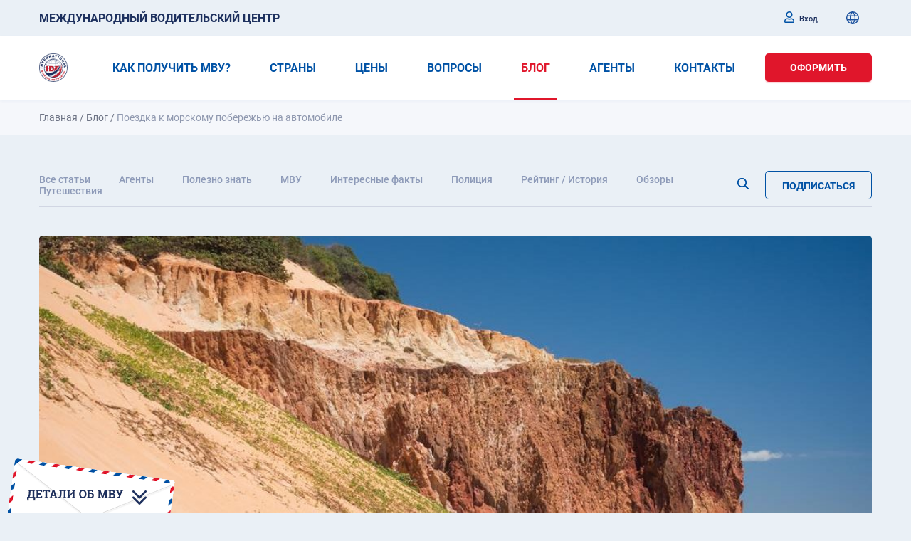

--- FILE ---
content_type: text/html; charset=UTF-8
request_url: https://idaoffice.org/ru/posts/going-to-a-seashore-by-car-ru/
body_size: 22193
content:
<!DOCTYPE html>
<html lang="ru">
<head>
    <meta charset="utf-8">
    <meta name="viewport" content="width=device-width, initial-scale=1, maximum-scale=5">
        <meta http-equiv="X-UA-Compatible" content="IE=edge">

        <link rel="icon" type="image/png" sizes="32x32" href="https://idaoffice.org/assets/img/favicons/favicon-32x32.png?ver=1.0.0">
    <link rel="icon" type="image/png" sizes="192x192" href="https://idaoffice.org/assets/img/favicons/android-chrome-192x192.png?ver=1.0.0">
    <link rel="apple-touch-icon" sizes="57x57" href="https://idaoffice.org/assets/img/favicons/apple-touch-icon-57x57.png?ver=1.0.0">
    <link rel="apple-touch-icon" sizes="60x60" href="https://idaoffice.org/assets/img/favicons/apple-touch-icon-60x60.png?ver=1.0.0">
    <link rel="apple-touch-icon" sizes="72x72" href="https://idaoffice.org/assets/img/favicons/apple-touch-icon-72x72.png?ver=1.0.0">
    <link rel="apple-touch-icon" sizes="76x76" href="https://idaoffice.org/assets/img/favicons/apple-touch-icon-76x76.png?ver=1.0.0">
    <link rel="apple-touch-icon" sizes="114x114" href="https://idaoffice.org/assets/img/favicons/apple-touch-icon-114x114.png?ver=1.0.0">
    <link rel="apple-touch-icon" sizes="120x120" href="https://idaoffice.org/assets/img/favicons/apple-touch-icon-120x120.png?ver=1.0.0">
    <link rel="apple-touch-icon" sizes="144x144" href="https://idaoffice.org/assets/img/favicons/apple-touch-icon-144x144.png?ver=1.0.0">
    <link rel="apple-touch-icon" sizes="152x152" href="https://idaoffice.org/assets/img/favicons/apple-touch-icon-152x152.png?ver=1.0.0">
    <link rel="apple-touch-icon" sizes="180x180" href="https://idaoffice.org/assets/img/favicons/apple-touch-icon-180x180.png?ver=1.0.0">
    <link rel="manifest" href="https://idaoffice.org/assets/img/favicons/manifest.json?ver=1.0.0">
    <link rel="mask-icon" href="https://idaoffice.org/assets/img/favicons/safari-pinned-tab.svg?ver=1.0.0">
    <meta name="msapplication-TileColor" content="#2b5797">
    <meta name="msapplication-TileImage" content="https://idaoffice.org/assets/img/favicons/mstile-144x144.png?ver=1.0.0">
    <meta name="theme-color" content="#ffffff">
    <link rel="icon" type="image/png" sizes="16x16" href="https://idaoffice.org/assets/img/favicons/favicon-16x16.png?ver=1.0.0">
        <meta name="description" content="Полезные советы и рекомендации по автомобильным поездкам к морю  , чтобы ваш отдых был комфортным и безопасным.">
    <meta name="keywords" content="">    <meta name="author" content="International Driving Authority">
                        <meta name="robots" content="index,follow">
                        <meta property="fb:app_id" content="118005865496467" />
    <title>Поездка к морскому побережью на автомобиле</title>
                                    <link rel="alternate"
                  href="https://idaoffice.org/af/posts/gaan-na-n-seekus-met-die-motor/"
                  hreflang="af"/>
                                <link rel="alternate"
                  href="https://idaoffice.org/am/posts/%25e1%2589%25a3%25e1%2588%25bd%25e1%2588%258b-%25e1%258b%25a8%25e1%2589%25a3%25e1%2588%2585%25e1%2588%25ad-%25e1%258b%25b3%25e1%2588%25ad%25e1%2589%25bb-%25e1%2588%2598%25e1%2588%2584%25e1%258b%25b5/"
                  hreflang="am"/>
                                <link rel="alternate"
                  href="https://idaoffice.org/ar/posts/%25d8%25a7%25d9%2584%25d8%25b0%25d9%2587%25d8%25a7%25d8%25a8-%25d8%25a5%25d9%2584%25d9%2589-%25d8%25b4%25d8%25a7%25d8%25b7%25d8%25a6-%25d8%25a7%25d9%2584%25d8%25a8%25d8%25ad%25d8%25b1-%25d8%25a8%25d8%25a7%25d9%2584%25d8%25b3%25d9%258a%25d8%25a7%25d8%25b1%25d8%25a9/"
                  hreflang="ar"/>
                                <link rel="alternate"
                  href="https://idaoffice.org/az/posts/masinla-d%25c9%2599niz-sahilin%25c9%2599-getm%25c9%2599k/"
                  hreflang="az"/>
                                <link rel="alternate"
                  href="https://idaoffice.org/be/posts/paezdka-na-morski-bereg-na-a%25d1%259etamabili/"
                  hreflang="be"/>
                                <link rel="alternate"
                  href="https://idaoffice.org/bg/posts/ptuvane-do-morskiya-bryag-s-avtomobil/"
                  hreflang="bg"/>
                                <link rel="alternate"
                  href="https://idaoffice.org/bn/posts/%25e0%25a6%2597%25e0%25a6%25be%25e0%25a6%25a1%25e0%25a6%25bc%25e0%25a6%25bf%25e0%25a6%25a4%25e0%25a7%2587-%25e0%25a6%2595%25e0%25a6%25b0%25e0%25a7%2587-%25e0%25a6%25b8%25e0%25a6%25ae%25e0%25a7%2581%25e0%25a6%25a6%25e0%25a7%258d%25e0%25a6%25b0-%25e0%25a6%25b8%25e0%25a7%2588%25e0%25a6%2595%25e0%25a6%25a4%25e0%25a7%2587/"
                  hreflang="bn"/>
                                <link rel="alternate"
                  href="https://idaoffice.org/bs/posts/odlazak-na-morsku-obalu-automobilom/"
                  hreflang="bs"/>
                                <link rel="alternate"
                  href="https://idaoffice.org/ca/posts/anar-a-la-costa-en-cotxe/"
                  hreflang="ca"/>
                                <link rel="alternate"
                  href="https://idaoffice.org/cs/posts/cesta-k-pobrezi-autem/"
                  hreflang="cs"/>
                                <link rel="alternate"
                  href="https://idaoffice.org/da/posts/at-tage-til-kysten-med-bil/"
                  hreflang="da"/>
                                <link rel="alternate"
                  href="https://idaoffice.org/de/posts/going-to-a-seashore-by-car-de/"
                  hreflang="de"/>
                                <link rel="alternate"
                  href="https://idaoffice.org/el/posts/%25cf%2580%25ce%25b7%25ce%25b3%25ce%25b1%25ce%25af%25ce%25bd%25ce%25bf%25ce%25bd%25cf%2584%25ce%25b1%25cf%2582-%25cf%2583%25ce%25b5-%25cf%2580%25ce%25b1%25cf%2581%25ce%25b1%25ce%25bb%25ce%25af%25ce%25b1-%25ce%25bc%25ce%25b5-%25ce%25b1%25cf%2585%25cf%2584%25ce%25bf%25ce%25ba%25ce%25af%25ce%25bd%25ce%25b7%25cf%2584%25ce%25bf/"
                  hreflang="el"/>
                                <link rel="alternate"
                  href="https://idaoffice.org/posts/going-to-a-seashore-by-car/"
                  hreflang="en"/>
                                <link rel="alternate"
                  href="https://idaoffice.org/es/posts/ir-a-la-orilla-del-mar-en-vehiculo-es/"
                  hreflang="es"/>
                                <link rel="alternate"
                  href="https://idaoffice.org/et/posts/mere-aarde-autoga-soitmine/"
                  hreflang="et"/>
                                <link rel="alternate"
                  href="https://idaoffice.org/fa/posts/%25d8%25b1%25d9%2581%25d8%25aa%25d9%2586-%25d8%25a8%25d9%2587-%25d8%25b3%25d8%25a7%25d8%25ad%25d9%2584-%25d8%25af%25d8%25b1%25db%258c%25d8%25a7-%25d8%25a8%25d8%25a7-%25d9%2585%25d8%25a7%25d8%25b4%25db%258c%25d9%2586/"
                  hreflang="fa"/>
                                <link rel="alternate"
                  href="https://idaoffice.org/fi/posts/matkustaminen-rannikolle-autolla/"
                  hreflang="fi"/>
                                            <link rel="alternate"
                  href="https://idaoffice.org/fr/posts/going-to-a-seashore-by-car/"
                  hreflang="fr"/>
                                <link rel="alternate"
                  href="https://idaoffice.org/ga/posts/dul-chuig-cladach-le-carr/"
                  hreflang="ga"/>
                                <link rel="alternate"
                  href="https://idaoffice.org/he/posts/%25d7%25a0%25d7%25a1%25d7%2599%25d7%25a2%25d7%2594-%25d7%259c%25d7%2597%25d7%2595%25d7%25a3-%25d7%2594%25d7%2599%25d7%259d-%25d7%2591%25d7%25a8%25d7%259b%25d7%2591/"
                  hreflang="he"/>
                                <link rel="alternate"
                  href="https://idaoffice.org/hi/posts/%25e0%25a4%2595%25e0%25a4%25be%25e0%25a4%25b0-%25e0%25a4%25b8%25e0%25a5%2587-%25e0%25a4%25b8%25e0%25a4%25ae%25e0%25a5%2581%25e0%25a4%25a6%25e0%25a5%258d%25e0%25a4%25b0%25e0%25a5%2580-%25e0%25a4%25a4%25e0%25a4%259f-%25e0%25a4%25aa%25e0%25a4%25b0-%25e0%25a4%259c%25e0%25a4%25be%25e0%25a4%25a8%25e0%25a4%25be/"
                  hreflang="hi"/>
                                <link rel="alternate"
                  href="https://idaoffice.org/hr/posts/putovanje-na-morsku-obalu-automobilom/"
                  hreflang="hr"/>
                                <link rel="alternate"
                  href="https://idaoffice.org/hu/posts/utazas-a-tengerpartra-autoval/"
                  hreflang="hu"/>
                                <link rel="alternate"
                  href="https://idaoffice.org/hy/posts/%25d5%25b4%25d5%25a5%25d6%2584%25d5%25a5%25d5%25b6%25d5%25a1%25d5%25b5%25d5%25b8%25d5%25be-%25d5%25ae%25d5%25b8%25d5%25be%25d5%25a1%25d6%2583-%25d5%25a3%25d5%25b6%25d5%25a1%25d5%25ac%25d5%25a8/"
                  hreflang="hy"/>
                                <link rel="alternate"
                  href="https://idaoffice.org/id/posts/pergi-ke-pantai-dengan-mobil/"
                  hreflang="id"/>
                                <link rel="alternate"
                  href="https://idaoffice.org/is/posts/ad-fara-ad-sjoarstrondu-med-bil/"
                  hreflang="is"/>
                                <link rel="alternate"
                  href="https://idaoffice.org/it/posts/going-to-a-seashore-by-car/"
                  hreflang="it"/>
                                <link rel="alternate"
                  href="https://idaoffice.org/ja/posts/%25e8%25bb%258a%25e3%2581%25a7%25e6%25b5%25b7%25e5%25b2%25b8%25e3%2581%25ab%25e8%25a1%258c%25e3%2581%258f/"
                  hreflang="ja"/>
                                <link rel="alternate"
                  href="https://idaoffice.org/jv/posts/lunga-menyang-pesisir-nganggo-mobil/"
                  hreflang="jv"/>
                                <link rel="alternate"
                  href="https://idaoffice.org/ka/posts/%25e1%2583%2596%25e1%2583%25a6%25e1%2583%2595%25e1%2583%2598%25e1%2583%25a1%25e1%2583%259e%25e1%2583%2598%25e1%2583%25a0%25e1%2583%2594%25e1%2583%2597%25e1%2583%25a8%25e1%2583%2598-%25e1%2583%259b%25e1%2583%2590%25e1%2583%259c%25e1%2583%25a5%25e1%2583%2590%25e1%2583%259c%25e1%2583%2598%25e1%2583%2597-%25e1%2583%2592%25e1%2583%2590/"
                  hreflang="ka"/>
                                <link rel="alternate"
                  href="https://idaoffice.org/kk/posts/mashinamen-te%25d2%25a3iz-zha%25d2%2593alauyna-baru/"
                  hreflang="kk"/>
                                <link rel="alternate"
                  href="https://idaoffice.org/km/posts/%25e1%259e%2580%25e1%259e%25b6%25e1%259e%259a%25e1%259e%2592%25e1%259f%2592%25e1%259e%259c%25e1%259e%25be%25e1%259e%258a%25e1%259f%2586%25e1%259e%258e%25e1%259e%25be%25e1%259e%259a%25e1%259e%2591%25e1%259f%2585%25e1%259e%259f%25e1%259e%2598%25e1%259e%25bb%25e1%259e%2591%25e1%259f%2592%25e1%259e%259a%25e1%259e%258f%25e1%259f%2582/"
                  hreflang="km"/>
                                <link rel="alternate"
                  href="https://idaoffice.org/ko/posts/%25ec%259e%2590%25eb%258f%2599%25ec%25b0%25a8%25eb%25a1%259c-%25ed%2595%25b4%25ec%2595%2588%25ea%25b0%2580-%25ec%2597%25ac%25ed%2596%2589%25ed%2595%2598%25ea%25b8%25b0/"
                  hreflang="ko"/>
                                <link rel="alternate"
                  href="https://idaoffice.org/ky/posts/unaa-menen-de%25d2%25a3izge-baruu/"
                  hreflang="ky"/>
                                <link rel="alternate"
                  href="https://idaoffice.org/lo/posts/%25e0%25bb%2584%25e0%25ba%259b%25e0%25ba%25ab%25e0%25ba%25b2%25e0%25ba%258a%25e0%25ba%25b2%25e0%25ba%258d%25e0%25ba%259d%25e0%25ba%25b1%25e0%25bb%2588%25e0%25ba%2587%25e0%25ba%2597%25e0%25ba%25b0%25e0%25bb%2580%25e0%25ba%25a5%25e0%25bb%2582%25e0%25ba%2594%25e0%25ba%258d%25e0%25ba%25a5%25e0%25ba%25bb%25e0%25ba%2594/"
                  hreflang="lo"/>
                                <link rel="alternate"
                  href="https://idaoffice.org/lt/posts/kelione-prie-juros-automobiliu/"
                  hreflang="lt"/>
                                <link rel="alternate"
                  href="https://idaoffice.org/lv/posts/brauciens-uz-jurmalu-ar-automasinu/"
                  hreflang="lv"/>
                                <link rel="alternate"
                  href="https://idaoffice.org/mk/posts/ode%25d1%259ae-na-morski-breg-so-avtomobil/"
                  hreflang="mk"/>
                                <link rel="alternate"
                  href="https://idaoffice.org/mn/posts/mashinaar-dalajjn-ehrehg-r%25d2%25af%25d2%25af-yavakh-n/"
                  hreflang="mn"/>
                                <link rel="alternate"
                  href="https://idaoffice.org/ms/posts/pergi-ke-pantai-dengan-kereta/"
                  hreflang="ms"/>
                                <link rel="alternate"
                  href="https://idaoffice.org/mt/posts/immorru-ghal-rdum-tal-bahar-bil-karozza/"
                  hreflang="mt"/>
                                <link rel="alternate"
                  href="https://idaoffice.org/my/posts/%25e1%2580%2580%25e1%2580%25ac%25e1%2580%25b8%25e1%2580%2596%25e1%2580%25bc%25e1%2580%2584%25e1%2580%25b7%25e1%2580%25ba-%25e1%2580%2595%25e1%2580%2584%25e1%2580%25ba%25e1%2580%259c%25e1%2580%259a%25e1%2580%25ba%25e1%2580%2580%25e1%2580%2599%25e1%2580%25ba%25e1%2580%25b8%25e1%2580%2581%25e1%2580%25bc%25e1%2580%25b1%25e1%2580%259e/"
                  hreflang="my"/>
                                <link rel="alternate"
                  href="https://idaoffice.org/ne/posts/%25e0%25a4%2595%25e0%25a4%25be%25e0%25a4%25b0%25e0%25a4%25ac%25e0%25a4%25be%25e0%25a4%259f-%25e0%25a4%25b8%25e0%25a4%25ae%25e0%25a5%2581%25e0%25a4%25a6%25e0%25a5%258d%25e0%25a4%25b0%25e0%25a5%2580-%25e0%25a4%2595%25e0%25a4%25bf%25e0%25a4%25a8%25e0%25a4%25be%25e0%25a4%25b0%25e0%25a4%25ae%25e0%25a4%25be-%25e0%25a4%259c/"
                  hreflang="ne"/>
                                <link rel="alternate"
                  href="https://idaoffice.org/nl/posts/naar-de-kust-met-de-auto/"
                  hreflang="nl"/>
                                <link rel="alternate"
                  href="https://idaoffice.org/no/posts/a-reise-til-sjokanten-med-bil/"
                  hreflang="no"/>
                                <link rel="alternate"
                  href="https://idaoffice.org/pa/posts/%25e0%25a8%2595%25e0%25a8%25be%25e0%25a8%25b0-%25e0%25a8%25a8%25e0%25a8%25be%25e0%25a8%25b2-%25e0%25a8%25b8%25e0%25a8%25ae%25e0%25a9%2581%25e0%25a9%25b0%25e0%25a8%25a6%25e0%25a8%25b0%25e0%25a9%2580-%25e0%25a8%2595%25e0%25a8%25bf%25e0%25a8%25a8%25e0%25a8%25be%25e0%25a8%25b0%25e0%25a9%2587-%25e0%25a8%259c%25e0%25a8%25be/"
                  hreflang="pa"/>
                                <link rel="alternate"
                  href="https://idaoffice.org/pl/posts/jazda-nad-wybrzeze-samochodem/"
                  hreflang="pl"/>
                                <link rel="alternate"
                  href="https://idaoffice.org/ps/posts/%25d8%25af-%25d9%2585%25d9%2588%25d9%25bc%25d8%25b1-%25d9%25be%25d9%2587-%25d9%2588%25d8%25a7%25d8%25b3%25d8%25b7%25d9%2587-%25d8%25b3%25d9%2585%25d9%2586%25d8%25af%25d8%25b1%25d9%258a-%25d8%25ba%25d8%25a7%25da%2593%25db%2590-%25d8%25aa%25d9%2587-%25d8%25aa%25da%25ab/"
                  hreflang="ps"/>
                                <link rel="alternate"
                  href="https://idaoffice.org/pt/posts/going-to-a-seashore-by-car/"
                  hreflang="pt"/>
                                <link rel="alternate"
                  href="https://idaoffice.org/ro/posts/mersul-la-malul-marii-cu-masina/"
                  hreflang="ro"/>
                                <link rel="alternate"
                  href="https://idaoffice.org/ru/posts/going-to-a-seashore-by-car-ru/"
                  hreflang="ru"/>
                                <link rel="alternate"
                  href="https://idaoffice.org/si/posts/%25e0%25b6%25b8%25e0%25b7%259d%25e0%25b6%25a7%25e0%25b6%25bb%25e0%25b7%258a-%25e0%25b6%25bb%25e0%25b6%25ae%25e0%25b6%25ba%25e0%25b7%2599%25e0%25b6%25b1%25e0%25b7%258a-%25e0%25b6%25b8%25e0%25b7%2594%25e0%25b7%2584%25e0%25b7%2594%25e0%25b6%25af%25e0%25b7%2594-%25e0%25b7%2580%25e0%25b7%2599%25e0%25b6%25bb%25e0%25b7%2585/"
                  hreflang="si"/>
                                <link rel="alternate"
                  href="https://idaoffice.org/sk/posts/cesta-k-morskemu-pobreziu-autom/"
                  hreflang="sk"/>
                                <link rel="alternate"
                  href="https://idaoffice.org/sl/posts/odhod-na-morsko-obalo-z-avtomobilom/"
                  hreflang="sl"/>
                                <link rel="alternate"
                  href="https://idaoffice.org/sq/posts/shkuarja-ne-bregdet-me-makine/"
                  hreflang="sq"/>
                                <link rel="alternate"
                  href="https://idaoffice.org/sr/posts/idemo-na-primor%25d1%2598e-kolima/"
                  hreflang="sr"/>
                                <link rel="alternate"
                  href="https://idaoffice.org/sv/posts/aka-till-en-kust-med-bil/"
                  hreflang="sv"/>
                                <link rel="alternate"
                  href="https://idaoffice.org/sw/posts/kwenda-pwani-kwa-gari/"
                  hreflang="sw"/>
                                <link rel="alternate"
                  href="https://idaoffice.org/ta/posts/%25e0%25ae%2595%25e0%25ae%25be%25e0%25ae%25b0%25e0%25af%258d-%25e0%25ae%25ae%25e0%25af%2582%25e0%25ae%25b2%25e0%25ae%25ae%25e0%25af%258d-%25e0%25ae%2595%25e0%25ae%259f%25e0%25ae%25b1%25e0%25af%258d%25e0%25ae%2595%25e0%25ae%25b0%25e0%25af%2588%25e0%25ae%2595%25e0%25af%258d%25e0%25ae%2595%25e0%25af%2581%25e0%25ae%259a%25e0%25af%258d/"
                  hreflang="ta"/>
                                <link rel="alternate"
                  href="https://idaoffice.org/tg/posts/raftan-ba-so%25d2%25b3ili-ba%25d2%25b3r-bo-moshin/"
                  hreflang="tg"/>
                                <link rel="alternate"
                  href="https://idaoffice.org/th/posts/%25e0%25b8%2581%25e0%25b8%25b2%25e0%25b8%25a3%25e0%25b9%2580%25e0%25b8%2594%25e0%25b8%25b4%25e0%25b8%2599%25e0%25b8%2597%25e0%25b8%25b2%25e0%25b8%2587%25e0%25b9%2584%25e0%25b8%259b%25e0%25b8%258a%25e0%25b8%25b2%25e0%25b8%25a2%25e0%25b8%2597%25e0%25b8%25b0%25e0%25b9%2580%25e0%25b8%25a5%25e0%25b8%2594%25e0%25b9%2589%25e0%25b8%25a7/"
                  hreflang="th"/>
                                <link rel="alternate"
                  href="https://idaoffice.org/tk/posts/masyn-bilen-denze-gitmek/"
                  hreflang="tk"/>
                                <link rel="alternate"
                  href="https://idaoffice.org/tr/posts/going-to-a-seashore-by-car/"
                  hreflang="tr"/>
                                <link rel="alternate"
                  href="https://idaoffice.org/uk/posts/going-to-a-seashore-by-car/"
                  hreflang="uk"/>
                                <link rel="alternate"
                  href="https://idaoffice.org/ur/posts/%25da%25a9%25d8%25a7%25d8%25b1-%25da%25a9%25db%2592-%25d8%25b0%25d8%25b1%25db%258c%25d8%25b9%25db%2592-%25d8%25b3%25d9%2585%25d9%2586%25d8%25af%25d8%25b1%25db%258c-%25d8%25b3%25d8%25a7%25d8%25ad%25d9%2584-%25d8%25ac%25d8%25a7%25d9%2586%25d8%25a7/"
                  hreflang="ur"/>
                                <link rel="alternate"
                  href="https://idaoffice.org/uz/posts/mashinada-dengiz-sohiliga-sayohat/"
                  hreflang="uz"/>
                                <link rel="alternate"
                  href="https://idaoffice.org/vi/posts/di-bien-bang-xe-hoi/"
                  hreflang="vi"/>
                                <link rel="alternate"
                  href="https://idaoffice.org/zh/posts/going-to-a-seashore-by-car/"
                  hreflang="zh"/>
            
                    
                        <link rel="canonical" href="https://idaoffice.org/ru/posts/going-to-a-seashore-by-car-ru/">
            
    <link rel="stylesheet" href="https://idaoffice.org/assets/css/main.min.css?ver=1.3.2">
        
    <link rel="stylesheet" href="https://idaoffice.org/assets/css/blog.min.css?ver=1.1.9">

    
                    <script
                type="text/plain"
                data-type="text/javascript"
                data-name="google-tag-manager"
        >
            (function(w,d,s,l,i){w[l]=w[l]||[];w[l].push({'gtm.start':
                    new Date().getTime(),event:'gtm.js'});var f=d.getElementsByTagName(s)[0],
                j=d.createElement(s),dl=l!='dataLayer'?'&l='+l:'';j.async=true;j.rel = 'preconnect';j.src=
                'https://www.googletagmanager.com/gtm.js?id='+i+dl;f.parentNode.insertBefore(j,f);
            })(window,document,'script','dataLayer','GTM\u002DN397QBZ');
        </script>
            
    <script type="application/ld+json">
        {
            "@context": "https://schema.org",
            "@type": "Organization",
            "name": "International Driving Authority",
            "alternateName": "IDA",
            "url": "https://idaoffice.org/",
            "logo": "https://res.cloudinary.com/international-driving-authority/image/upload/q_auto:eco/v1643964010/IDA-assets/HomePage/ida-logo_2x_dpmnv2.webp",
            "contactPoint": [{
                "@type": "ContactPoint",
                "telephone": "+18774871427",
                "contactType": "customer service",
                "areaServed": ["US","150","142","002","CA"],
                "availableLanguage": "en"
            },{
                "@type": "ContactPoint",
                "telephone": "+447488847917",
                "contactType": "customer service",
                "areaServed": "GB",
                "availableLanguage": "en"
            },{
                "@type": "ContactPoint",
                "telephone": "+995599541560",
                "contactType": "customer service",
                "areaServed": "GE",
                "availableLanguage": ["en","Russian"]
            }],
            "sameAs": [
                "https://www.facebook.com/idaoffice.org/",
                "https://twitter.com/IDAuthority",
                "https://www.instagram.com/idauthority/",
                "https://g.page/r/CRoO3YzxxHizEAE%22"
            ]
        }
    </script>
   <style>
        
        @font-face {
        font-family: "Roboto";
        font-weight: 100;
        font-style: normal;
      font-display: swap;
        src:
          local('Roboto Thin'),
          url("/assets/fonts/Roboto/Roboto-Thin.woff2") format('woff2'),
          url("/assets/fonts/Roboto/Roboto-Thin.woff") format('woff'),
          url("/assets/fonts/Roboto/Roboto-Thin.ttf") format('truetype'),
          url("/assets/fonts/Roboto/Roboto-Thin.eot") format('eot');
        }
        @font-face {
            font-family: "Roboto";
            font-weight: 100;
            font-style: italic;
        font-display: swap;
            src:
            local('Roboto Thin Italic'),
            url("/assets/fonts/Roboto/Roboto-ThinItalic.woff2") format('woff2'),
            url("/assets/fonts/Roboto/Roboto-ThinItalic.woff") format('woff'),
            url("/assets/fonts/Roboto/Roboto-ThinItalic.ttf") format('truetype'),
            url("/assets/fonts/Roboto/Roboto-ThinItalic.eot") format('eot');
        }
        @font-face {
            font-family: "Roboto";
            font-weight: 300;
            font-style: normal;
        font-display: swap;
            src:
            local('Roboto Light'),
            url("/assets/fonts/Roboto/Roboto-Light.woff2") format('woff2'),
            url("/assets/fonts/Roboto/Roboto-Light.woff") format('woff'),
            url("/assets/fonts/Roboto/Roboto-Light.ttf") format('truetype'),
            url("/assets/fonts/Roboto/Roboto-Light.eot") format('eot');
        }
        @font-face {
            font-family: "Roboto";
            font-weight: 300;
            font-style: italic;
        font-display: swap;
            src:
            local('Roboto Light Italic'),
            url("/assets/fonts/Roboto/Roboto-LightItalic.woff2") format('woff2'),
            url("/assets/fonts/Roboto/Roboto-LightItalic.woff") format('woff'),
            url("/assets/fonts/Roboto/Roboto-LightItalic.ttf") format('truetype'),
            url("/assets/fonts/Roboto/Roboto-LightItalic.eot") format('eot');
        }
        @font-face {
            font-family: "Roboto";
            font-weight: 400;
            font-style: normal;
        font-display: swap;
            src:
            local('Roboto'),
            url("/assets/fonts/Roboto/Roboto-Regular.woff2") format('woff2'),
            url("/assets/fonts/Roboto/Roboto-Regular.woff") format('woff'),
            url("/assets/fonts/Roboto/Roboto-Regular.ttf") format('truetype'),
            url("/assets/fonts/Roboto/Roboto-Regular.eot") format('eot');
        }
        @font-face {
            font-family: "Roboto";
            font-weight: 400;
            font-style: italic;
        font-display: swap;
            src:
            local('Roboto Italic'),
            url("/assets/fonts/Roboto/Roboto-Italic.woff2") format('woff2'),
            url("/assets/fonts/Roboto/Roboto-Italic.woff") format('woff'),
            url("/assets/fonts/Roboto/Roboto-Italic.ttf") format('truetype'),
            url("/assets/fonts/Roboto/Roboto-Italic.eot") format('eot');
        }
        @font-face {
            font-family: "Roboto";
            font-weight: 500;
            font-style: normal;
        font-display: swap;
            src:
            local('Roboto Medium'),
            url("/assets/fonts/Roboto/Roboto-Medium.woff2") format('woff2'),
            url("/assets/fonts/Roboto/Roboto-Medium.woff") format('woff'),
            url("/assets/fonts/Roboto/Roboto-Medium.ttf") format('truetype'),
            url("/assets/fonts/Roboto/Roboto-Medium.eot") format('eot');
        }
        @font-face {
            font-family: "Roboto";
            font-weight: 500;
            font-style: italic;
        font-display: swap;
            src:
            local('Roboto Medium Italic'),
            url("/assets/fonts/Roboto/Roboto-MediumItalic.woff2") format('woff2'),
            url("/assets/fonts/Roboto/Roboto-MediumItalic.woff") format('woff'),
            url("/assets/fonts/Roboto/Roboto-MediumItalic.ttf") format('truetype'),
            url("/assets/fonts/Roboto/Roboto-MediumItalic.eot") format('eot');
        }
        @font-face {
            font-family: "Roboto";
            font-weight: 700;
            font-style: normal;
        font-display: swap;
            src:
            local('Roboto Bold'),
            url("/assets/fonts/Roboto/Roboto-Bold.woff2") format('woff2'),
            url("/assets/fonts/Roboto/Roboto-Bold.woff") format('woff'),
            url("/assets/fonts/Roboto/Roboto-Bold.ttf") format('truetype'),
            url("/assets/fonts/Roboto/Roboto-Bold.eot") format('eot');
        }
        @font-face {
            font-family: "Roboto";
            font-weight: 700;
            font-style: italic;
        font-display: swap;
            src:
            local('Roboto Bold Italic'),
            url("/assets/fonts/Roboto/Roboto-BoldItalic.woff2") format('woff2'),
            url("/assets/fonts/Roboto/Roboto-BoldItalic.woff") format('woff'),
            url("/assets/fonts/Roboto/Roboto-BoldItalic.ttf") format('truetype'),
            url("/assets/fonts/Roboto/Roboto-BoldItalic.eot") format('eot');
        }
        @font-face {
            font-family: "Roboto";
            font-weight: 900;
            font-style: normal;
        font-display: swap;
            src:
            local('Roboto Black'),
            url("/assets/fonts/Roboto/Roboto-Black.woff2") format('woff2'),
            url("/assets/fonts/Roboto/Roboto-Black.woff") format('woff'),
            url("/assets/fonts/Roboto/Roboto-Black.ttf") format('truetype'),
            url("/assets/fonts/Roboto/Roboto-Black.eot") format('eot');
        }
        @font-face {
            font-family: "Roboto";
            font-weight: 900;
            font-style: italic;
        font-display: swap;
            src:
            local('Roboto Black Italic'),
            url("/assets/fonts/Roboto/Roboto-BlackItalic.woff2") format('woff2'),
            url("/assets/fonts/Roboto/Roboto-BlackItalic.woff") format('woff'),
            url("/assets/fonts/Roboto/Roboto-BlackItalic.ttf") format('truetype'),
            url("/assets/fonts/Roboto/Roboto-BlackItalic.eot") format('eot');
        }
        </style>
    
            <meta property="og:site_name" content="&#x041C;&#x0435;&#x0436;&#x0434;&#x0443;&#x043D;&#x0430;&#x0440;&#x043E;&#x0434;&#x043D;&#x044B;&#x0439;&#x20;&#x0412;&#x043E;&#x0434;&#x0438;&#x0442;&#x0435;&#x043B;&#x044C;&#x0441;&#x043A;&#x0438;&#x0439;&#x20;&#x0426;&#x0435;&#x043D;&#x0442;&#x0440;" />
        <meta property="og:title" content="&#x041F;&#x043E;&#x0435;&#x0437;&#x0434;&#x043A;&#x0430;&#x20;&#x043A;&#x20;&#x043C;&#x043E;&#x0440;&#x0441;&#x043A;&#x043E;&#x043C;&#x0443;&#x20;&#x043F;&#x043E;&#x0431;&#x0435;&#x0440;&#x0435;&#x0436;&#x044C;&#x044E;&#x20;&#x043D;&#x0430;&#x20;&#x0430;&#x0432;&#x0442;&#x043E;&#x043C;&#x043E;&#x0431;&#x0438;&#x043B;&#x0435;" />
        <meta property="og:description" content="&#x041F;&#x043E;&#x043B;&#x0435;&#x0437;&#x043D;&#x044B;&#x0435;&#x20;&#x0441;&#x043E;&#x0432;&#x0435;&#x0442;&#x044B;&#x20;&#x0438;&#x20;&#x0440;&#x0435;&#x043A;&#x043E;&#x043C;&#x0435;&#x043D;&#x0434;&#x0430;&#x0446;&#x0438;&#x0438;&#x20;&#x043F;&#x043E;&#x20;&#x0430;&#x0432;&#x0442;&#x043E;&#x043C;&#x043E;&#x0431;&#x0438;&#x043B;&#x044C;&#x043D;&#x044B;&#x043C;&#x20;&#x043F;&#x043E;&#x0435;&#x0437;&#x0434;&#x043A;&#x0430;&#x043C;&#x20;&#x043A;&#x20;&#x043C;&#x043E;&#x0440;&#x044E;&#x20;&#x20;,&#x20;&#x0447;&#x0442;&#x043E;&#x0431;&#x044B;&#x20;&#x0432;&#x0430;&#x0448;&#x20;&#x043E;&#x0442;&#x0434;&#x044B;&#x0445;&#x20;&#x0431;&#x044B;&#x043B;&#x20;&#x043A;&#x043E;&#x043C;&#x0444;&#x043E;&#x0440;&#x0442;&#x043D;&#x044B;&#x043C;&#x20;&#x0438;&#x20;&#x0431;&#x0435;&#x0437;&#x043E;&#x043F;&#x0430;&#x0441;&#x043D;&#x044B;&#x043C;." />
        <meta property="og:type" content="article" />
                                    <meta property="og:url" content="https://idaoffice.org/ru/posts/going-to-a-seashore-by-car-ru/" />
                    
                                    <meta property="og:locale" content="ru_RU" />
            
                                                                                            <meta property="og:locale:alternate" content="af_ZA" />
                                                                                                                                <meta property="og:locale:alternate" content="am_ET" />
                                                                                                                                <meta property="og:locale:alternate" content="az_AZ" />
                                                                                                                                <meta property="og:locale:alternate" content="be_BY" />
                                                                                                                                <meta property="og:locale:alternate" content="bg_BG" />
                                                                                                                                <meta property="og:locale:alternate" content="bn_BD" />
                                                                                                                                <meta property="og:locale:alternate" content="bs_BA" />
                                                                                                                                <meta property="og:locale:alternate" content="cs_CZ" />
                                                                                                                                <meta property="og:locale:alternate" content="da_DK" />
                                                                                                                                <meta property="og:locale:alternate" content="de_DE" />
                                                                                                                                <meta property="og:locale:alternate" content="el_GR" />
                                                                                                                                <meta property="og:locale:alternate" content="en_US" />
                                                                                                                                <meta property="og:locale:alternate" content="es_ES" />
                                                                                                                                <meta property="og:locale:alternate" content="et_EE" />
                                                                                                                                <meta property="og:locale:alternate" content="fi_FI" />
                                                                                                                                <meta property="og:locale:alternate" content="fil_PH" />
                                                                                                                                <meta property="og:locale:alternate" content="fr_FR" />
                                                                                                                                <meta property="og:locale:alternate" content="ga_IE" />
                                                                                                                                <meta property="og:locale:alternate" content="hi_IL" />
                                                                                                                                <meta property="og:locale:alternate" content="hi_IN" />
                                                                                                                                <meta property="og:locale:alternate" content="hr_HR" />
                                                                                                                                <meta property="og:locale:alternate" content="hu_HU" />
                                                                                                                                <meta property="og:locale:alternate" content="id_ID" />
                                                                                                                                <meta property="og:locale:alternate" content="it_IT" />
                                                                                                                                <meta property="og:locale:alternate" content="ja_JP" />
                                                                                                                                <meta property="og:locale:alternate" content="ka_GE" />
                                                                                                                                <meta property="og:locale:alternate" content="kk_KZ" />
                                                                                                                                <meta property="og:locale:alternate" content="km_KH" />
                                                                                                                                <meta property="og:locale:alternate" content="ko_KR" />
                                                                                                                                <meta property="og:locale:alternate" content="ky_KG" />
                                                                                                                                <meta property="og:locale:alternate" content="lo_LA" />
                                                                                                                                <meta property="og:locale:alternate" content="lt_LT" />
                                                                                                                                <meta property="og:locale:alternate" content="lv_LV" />
                                                                                                                                <meta property="og:locale:alternate" content="mk_MK" />
                                                                                                                                <meta property="og:locale:alternate" content="mn_MN" />
                                                                                                                                <meta property="og:locale:alternate" content="ms_MY" />
                                                                                                                                <meta property="og:locale:alternate" content="my_MM" />
                                                                                                                                <meta property="og:locale:alternate" content="ne_NP" />
                                                                                                                                <meta property="og:locale:alternate" content="nl_NL" />
                                                                                                                                <meta property="og:locale:alternate" content="no_NO" />
                                                                                                                                <meta property="og:locale:alternate" content="pl_PL" />
                                                                                                                                <meta property="og:locale:alternate" content="pt_PT" />
                                                                                                                                <meta property="og:locale:alternate" content="ro_RO" />
                                                                                                                                                            <meta property="og:locale:alternate" content="si_LK" />
                                                                                                                                <meta property="og:locale:alternate" content="sk_SK" />
                                                                                                                                <meta property="og:locale:alternate" content="sl_SI" />
                                                                                                                                <meta property="og:locale:alternate" content="sq_AL" />
                                                                                                                                <meta property="og:locale:alternate" content="sr_RS" />
                                                                                                                                <meta property="og:locale:alternate" content="sw_TZ" />
                                                                                                                                <meta property="og:locale:alternate" content="ta_IN" />
                                                                                                                                <meta property="og:locale:alternate" content="tg_TJ" />
                                                                                                                                <meta property="og:locale:alternate" content="th_TH" />
                                                                                                                                <meta property="og:locale:alternate" content="tk_TM" />
                                                                                                                                <meta property="og:locale:alternate" content="tr_TR" />
                                                                                                                                <meta property="og:locale:alternate" content="uk_UA" />
                                                                                                                                <meta property="og:locale:alternate" content="vi_VN" />
                                                                                                                                <meta property="og:locale:alternate" content="zh_CN" />
                                                        
                    <meta property="og:image" content="https&#x3A;&#x2F;&#x2F;admin.idaoffice.org&#x2F;wp-content&#x2F;uploads&#x2F;2017&#x2F;10&#x2F;Depositphotos_124289902_original-1024x550.jpg" />
        
</head>
<body class=" blog-page">
    
    <script>
        // check browser if supporeted some properties
        let passiveSupported = false;
        try {
            let options = Object.defineProperty({}, "passive", {
                get:  () => {
                passiveSupported = true;
                }
            });
            window.addEventListener("DOMContentLoaded", null, options);
            window.removeEventListener("DOMContentLoaded", null, options);
        } catch (err) { 
            console.log(err);
        }

                (function() {
            let fired = false;
            window.addEventListener('scroll', () => {
                if (fired) {
                    return;
                }

                fired = true;

                if ('complete' === document.readyState) {
                    runAfterReady();
                    runAfterLoad();
                } else if ('interactive' === document.readyState) {
                    runAfterReadyWithTimeout();
                    window.addEventListener('load', runAfterLoad);
                } else {
                    document.addEventListener("DOMContentLoaded", runAfterReadyWithTimeout);
                    window.addEventListener('load', runAfterLoad);
                }
            });

            function runAfterReadyWithTimeout() {
                setTimeout(function() {
                    runAfterReady();
                }, 1000);
            }

            function runAfterReady() {
                            }

            function runAfterLoad() {
                
                                    let proto = 'https:', host = "getbutton.io", url = proto + '//static.' + host;
                    let s = document.createElement('script'); s.type = 'text/javascript'; s.async = true; s.src = url + '/widget/bundle.js?id=' + 'uh0Xp';
                    document.body.appendChild(s);
                            }

            function asyncJS(src) {
                let js = document.createElement('script');
                js.src = src;
                document.body.appendChild(js);
            }

                                                    if ('complete' === document.readyState) {
                    loadSubscriptionFormScript();
                } else {
                    window.addEventListener('load', loadSubscriptionFormScript);
                }

                function loadSubscriptionFormScript () {
                    const s = document.createElement('script');
                    s.async = true;
                    s.src = 'https://statics.esputnik.com/scripts/2D63A95FB119449B81D739B264CA892B.js';
                    const r = document.scripts[0];
                    r.parentNode.insertBefore(s, r);
                    const f = function () {
                        f.c(arguments);
                    };
                    f.q = [];
                    f.c = function () {
                        f.q.push(arguments);
                    };
                    window['eS'] = window['eS'] || f;

                    eS('init');
                }
                    })();
    </script>


        <noscript>
        <img height="1" width="1" src="https://www.facebook.com/tr?id=476708162693958&ev=PageView&noscript=1" style="display:none" />
    </noscript>
                    <noscript>
        <iframe
                data-name="google-tag-manager"
                data-src="https://www.googletagmanager.com/ns.html?id=GTM-N397QBZ"
                height="0"
                width="0"
                style="display:none;visibility:hidden"
        ></iframe>
    </noscript>
                    
        <div id="fb-root"></div>
    <script>(function(d, s, id) {
            var js, fjs = d.getElementsByTagName(s)[0];
            if (d.getElementById(id)) return;
            js = d.createElement(s); js.id = id;
            js.src = "//connect.facebook.net/ru_RU/sdk.js#xfbml=1&version=v2.9";
            fjs.parentNode.insertBefore(js, fjs);
        }(document, 'script', 'facebook-jssdk'));</script>
    <div class="wrapper">
                <header class="header " dir="ltr">
    <div class="header__block header__block--top">
        <div class="header__content header__content--top">
            <div class="header__caption">
                <a class="" href="https://idaoffice.org/ru/" title="МЕЖДУНАРОДНЫЙ ВОДИТЕЛЬСКИЙ ЦЕНТР">
                    МЕЖДУНАРОДНЫЙ ВОДИТЕЛЬСКИЙ ЦЕНТР
                </a>
            </div>

            <div class="header__profile header__profile--transform-at-mobile" id="profileMenu">

                <div id="firstname_login" data-firstname="" hidden></div>
                <div id="lastname_login" data-lastname="" hidden></div>

                                    <a class="profile-link profile-link--transform-at-mobile clearfix" href="https://idaoffice.org/ru/login/" title="Вход">
                        <i class="profile-link__icon fa fa-user" aria-hidden="true"></i>
                        <span class="profile-link__title">Вход</span>
                    </a>
                            </div>
            <div class="header__languages-list" id="blogLangList">
                <span class="header__language header__language--icon">
                    <svg width="32" height="32" viewBox="0 0 32 32" fill="none" xmlns="http://www.w3.org/2000/svg">
                        <path d="M16 3C13.4288 3 10.9154 3.76244 8.77759 5.1909C6.63975 6.61935 4.97351 8.64968 3.98957 11.0251C3.00563 13.4006 2.74819 16.0144 3.2498 18.5362C3.75141 21.0579 4.98953 23.3743 6.80762 25.1924C8.6257 27.0105 10.9421 28.2486 13.4638 28.7502C15.9856 29.2518 18.5995 28.9944 20.9749 28.0104C23.3503 27.0265 25.3807 25.3603 26.8091 23.2224C28.2376 21.0846 29 18.5712 29 16C28.996 12.5534 27.6251 9.24911 25.188 6.812C22.7509 4.37488 19.4466 3.00397 16 3ZM27 16C27.0009 17.0145 26.8608 18.0241 26.5838 19H21.77C22.0767 17.0118 22.0767 14.9882 21.77 13H26.5838C26.8608 13.9759 27.0009 14.9855 27 16ZM12.75 21H19.25C18.6096 23.0982 17.498 25.0223 16 26.625C14.5026 25.0218 13.391 23.098 12.75 21ZM12.2625 19C11.9192 17.0147 11.9192 14.9853 12.2625 13H19.7475C20.0908 14.9853 20.0908 17.0147 19.7475 19H12.2625ZM5.00001 16C4.99914 14.9855 5.13923 13.9759 5.41626 13H10.23C9.92334 14.9882 9.92334 17.0118 10.23 19H5.41626C5.13923 18.0241 4.99914 17.0145 5.00001 16ZM19.25 11H12.75C13.3904 8.90176 14.502 6.97773 16 5.375C17.4974 6.97815 18.609 8.90204 19.25 11ZM25.7913 11H21.3388C20.7776 8.94113 19.8318 7.00709 18.5513 5.3C20.0984 5.67166 21.5469 6.37347 22.7974 7.35732C24.0479 8.34117 25.0709 9.58379 25.7963 11H25.7913ZM13.4488 5.3C12.1683 7.00709 11.2224 8.94113 10.6613 11H6.20376C6.9291 9.58379 7.95209 8.34117 9.20261 7.35732C10.4531 6.37347 11.9016 5.67166 13.4488 5.3ZM6.20376 21H10.6613C11.2224 23.0589 12.1683 24.9929 13.4488 26.7C11.9016 26.3283 10.4531 25.6265 9.20261 24.6427C7.95209 23.6588 6.9291 22.4162 6.20376 21ZM18.5513 26.7C19.8318 24.9929 20.7776 23.0589 21.3388 21H25.7963C25.0709 22.4162 24.0479 23.6588 22.7974 24.6427C21.5469 25.6265 20.0984 26.3283 18.5513 26.7Z" fill="#1E539F"/>
                    </svg>
                </span>
            </div>
        </div>
    </div>
    <div class="header__block header__block--bottom">
        <div class="header__content">
            <div class="header__logo">
                <a href="https://idaoffice.org/ru/">
                    <img width="40px" height="40px" src="https://res.cloudinary.com/international-driving-authority/image/upload/q_auto:eco/v1643964010/IDA-assets/HomePage/ida-logo_2x_dpmnv2.webp" alt="IDA" class="normal-logo logo-v1" />
                </a>
            </div>

            <div class="header__nav">
                                <ul class="nav-list nav-list--uppercase nav-list--horizontal">
                    <li class="nav-list__item">
                                                    <a href="https://idaoffice.org/ru/how-to-get/"
                               title="Как получить МВУ?">КАК ПОЛУЧИТЬ МВУ?</a>
                                            </li>
                    <li class="nav-list__item">
                                                    <a href="https://idaoffice.org/ru/countries/"
                               title="Страны">СТРАНЫ</a>
                                            </li>
                    <li class="nav-list__item">
                                                    <a href="https://idaoffice.org/ru/prices/"
                               title="Цены">ЦЕНЫ</a>
                                            </li>
                                        <li class="nav-list__item">
                                                    <a href="https://idaoffice.org/ru/faq/"
                               title="Вопросы">ВОПРОСЫ</a>
                                            </li>

                    <li class="nav-list__item">
                                                    <span class="selected">БЛОГ</span>
                                            </li>

                    <li class="nav-list__item">
                                                    <a href="https://idaoffice.org/ru/agent/login/"
                               title="Агенты">АГЕНТЫ</a>
                                            </li>

                    <li class="nav-list__item">
                                                    <a href="https://idaoffice.org/ru/contact-us/"
                               title="Контакты">КОНТАКТЫ</a>
                                            </li>
                </ul>
            </div>

            <div class="header__apply">
                                    <a class="button button--red"
                       href="https://idaoffice.org/ru/apply-now/"
                       title="Оформить">Оформить</a>
                            </div>

            <div class="header__menu" id="headerNavMenu">
                <div class="mobile-menu">
                    <i class="mobile-menu__icon fa fa-bars"></i>
                </div>
                <div class="dropdown-menu dropdown-menu--no-padding dropdown-menu--transform-at-tablet dropdown-menu--uppercase dropdown-menu--nav">
                    <ul class="dropdown-menu__list dropdown-menu__list--nav">
                        <li class="dropdown-menu__list-item">
                                                            <a href="https://idaoffice.org/ru/how-to-get/"
                                   title="Как получить МВУ?">КАК ПОЛУЧИТЬ МВУ?</a>
                                                    </li>
                        <li class="dropdown-menu__list-item">
                                                            <a href="https://idaoffice.org/ru/countries/"
                                   title="Страны">СТРАНЫ</a>
                                                    </li>
                        <li class="dropdown-menu__list-item">
                                                            <a href="https://idaoffice.org/ru/prices/"
                                   title="Цены">ЦЕНЫ</a>
                                                    </li>
                                                <li class="dropdown-menu__list-item">
                                                            <a href="https://idaoffice.org/ru/faq/"
                                   title="Вопросы">ВОПРОСЫ</a>
                                                    </li>

                        <li class="dropdown-menu__list-item">
                                                            <span class="selected">БЛОГ</span>
                                                    </li>

                        <li class="dropdown-menu__list-item">
                                                            <a href="https://idaoffice.org/ru/agent/login/"
                                   title="Агенты">АГЕНТЫ</a>
                                                    </li>

                        <li class="dropdown-menu__list-item">
                                                            <a href="https://idaoffice.org/ru/contact-us/"
                                   title="Контакты">КОНТАКТЫ</a>
                                                    </li>
                    </ul>
                </div>
            </div>
        </div>
    </div>
            <div class="header__block header__block--breadcrumbs">
            <div class="header__content">
                <ol itemscope itemtype="https://schema.org/BreadcrumbList">
                                            <li itemprop="itemListElement" itemscope itemtype="https://schema.org/ListItem">
                                                                                                <a itemprop="item" href="https://idaoffice.org/ru/">
                                        <span itemprop="name" content="Главная">Главная</span>
                                    </a>
                                                                                        <meta itemprop="position" content="1" />
                        </li>
                                                    <span>&nbsp;/&nbsp;</span>
                                                                    <li itemprop="itemListElement" itemscope itemtype="https://schema.org/ListItem">
                                                                                                <a itemprop="item" href="https://idaoffice.org/ru/blog/">
                                        <span itemprop="name" content="Блог">Блог</span>
                                    </a>
                                                                                        <meta itemprop="position" content="2" />
                        </li>
                                                    <span>&nbsp;/&nbsp;</span>
                                                                    <li itemprop="itemListElement" itemscope itemtype="https://schema.org/ListItem">
                                                            <span class="disabled" itemprop="name" content="Поездка к морскому побережью на автомобиле">Поездка к морскому побережью на автомобиле</span>
                                                        <meta itemprop="position" content="3" />
                        </li>
                                                            </ol>
            </div>
        </div>
    
    
</header>

            
<div class="popup-languages__overflow"></div>
<div class="popup-languages__wrapper" dir="ltr">
    <div class="popup-languages">

        <div class="popup-languages__mobile-top"></div>

        <div class="popup-languages__search-wrapper">
            <label>
                <input type="text" class="popup-languages__search" data-filter-url="https://idaoffice.org/ru/translation/filter-language/"
                       placeholder="Поиск...">
            </label>
        </div>

        <div class="popup-languages__close-button"></div>

        <div class="popup-languages__content-wrapper">
                        <div class="popup-languages__head popup-languages__head--suggested">Suggested languages</div>
                        <div class="popup-languages__suggested-block">
                                                                <a class="popup-languages__language popup-languages__language--inactive"
                       href="https://idaoffice.org/posts/going-to-a-seashore-by-car/">
                        <span class="popup-languages__language-code">EN</span>
                        <span class="popup-languages__language-name">английский язык</span>
                    </a>
                                                                <a class="popup-languages__language popup-languages__language--inactive"
                       href="https://idaoffice.org/af/posts/gaan-na-n-seekus-met-die-motor/">
                        <span class="popup-languages__language-code">AF</span>
                        <span class="popup-languages__language-name">африкаанс</span>
                    </a>
                                                                <a class="popup-languages__language popup-languages__language--inactive"
                       href="https://idaoffice.org/am/posts/%25e1%2589%25a3%25e1%2588%25bd%25e1%2588%258b-%25e1%258b%25a8%25e1%2589%25a3%25e1%2588%2585%25e1%2588%25ad-%25e1%258b%25b3%25e1%2588%25ad%25e1%2589%25bb-%25e1%2588%2598%25e1%2588%2584%25e1%258b%25b5/">
                        <span class="popup-languages__language-code">AM</span>
                        <span class="popup-languages__language-name">амхарский язык</span>
                    </a>
                                                                <a class="popup-languages__language popup-languages__language--inactive"
                       href="https://idaoffice.org/az/posts/masinla-d%25c9%2599niz-sahilin%25c9%2599-getm%25c9%2599k/">
                        <span class="popup-languages__language-code">AZ</span>
                        <span class="popup-languages__language-name">азербайджанский язык</span>
                    </a>
                                                                <a class="popup-languages__language popup-languages__language--inactive"
                       href="https://idaoffice.org/be/posts/paezdka-na-morski-bereg-na-a%25d1%259etamabili/">
                        <span class="popup-languages__language-code">BE</span>
                        <span class="popup-languages__language-name">белорусский язык</span>
                    </a>
                                                                <a class="popup-languages__language popup-languages__language--inactive"
                       href="https://idaoffice.org/bg/posts/ptuvane-do-morskiya-bryag-s-avtomobil/">
                        <span class="popup-languages__language-code">BG</span>
                        <span class="popup-languages__language-name">болгарский язык</span>
                    </a>
                                                                <a class="popup-languages__language popup-languages__language--inactive"
                       href="https://idaoffice.org/bn/posts/%25e0%25a6%2597%25e0%25a6%25be%25e0%25a6%25a1%25e0%25a6%25bc%25e0%25a6%25bf%25e0%25a6%25a4%25e0%25a7%2587-%25e0%25a6%2595%25e0%25a6%25b0%25e0%25a7%2587-%25e0%25a6%25b8%25e0%25a6%25ae%25e0%25a7%2581%25e0%25a6%25a6%25e0%25a7%258d%25e0%25a6%25b0-%25e0%25a6%25b8%25e0%25a7%2588%25e0%25a6%2595%25e0%25a6%25a4%25e0%25a7%2587/">
                        <span class="popup-languages__language-code">BN</span>
                        <span class="popup-languages__language-name">бенгальский язык</span>
                    </a>
                                                                <a class="popup-languages__language popup-languages__language--inactive"
                       href="https://idaoffice.org/bs/posts/odlazak-na-morsku-obalu-automobilom/">
                        <span class="popup-languages__language-code">BS</span>
                        <span class="popup-languages__language-name">боснийский язык</span>
                    </a>
                                                                <a class="popup-languages__language popup-languages__language--inactive"
                       href="https://idaoffice.org/cs/posts/cesta-k-pobrezi-autem/">
                        <span class="popup-languages__language-code">CS</span>
                        <span class="popup-languages__language-name">чешский язык</span>
                    </a>
                                                                <a class="popup-languages__language popup-languages__language--inactive"
                       href="https://idaoffice.org/da/posts/at-tage-til-kysten-med-bil/">
                        <span class="popup-languages__language-code">DA</span>
                        <span class="popup-languages__language-name">датский язык</span>
                    </a>
                                                                <a class="popup-languages__language popup-languages__language--inactive"
                       href="https://idaoffice.org/de/posts/going-to-a-seashore-by-car-de/">
                        <span class="popup-languages__language-code">DE</span>
                        <span class="popup-languages__language-name">немецкий язык</span>
                    </a>
                                                                <a class="popup-languages__language popup-languages__language--inactive"
                       href="https://idaoffice.org/el/posts/%25cf%2580%25ce%25b7%25ce%25b3%25ce%25b1%25ce%25af%25ce%25bd%25ce%25bf%25ce%25bd%25cf%2584%25ce%25b1%25cf%2582-%25cf%2583%25ce%25b5-%25cf%2580%25ce%25b1%25cf%2581%25ce%25b1%25ce%25bb%25ce%25af%25ce%25b1-%25ce%25bc%25ce%25b5-%25ce%25b1%25cf%2585%25cf%2584%25ce%25bf%25ce%25ba%25ce%25af%25ce%25bd%25ce%25b7%25cf%2584%25ce%25bf/">
                        <span class="popup-languages__language-code">EL</span>
                        <span class="popup-languages__language-name">греческий язык</span>
                    </a>
                                                                <a class="popup-languages__language popup-languages__language--inactive"
                       href="https://idaoffice.org/es/posts/ir-a-la-orilla-del-mar-en-vehiculo-es/">
                        <span class="popup-languages__language-code">ES</span>
                        <span class="popup-languages__language-name">испанский язык</span>
                    </a>
                                                                <a class="popup-languages__language popup-languages__language--inactive"
                       href="https://idaoffice.org/et/posts/mere-aarde-autoga-soitmine/">
                        <span class="popup-languages__language-code">ET</span>
                        <span class="popup-languages__language-name">эстонский язык</span>
                    </a>
                                                                <a class="popup-languages__language popup-languages__language--inactive"
                       href="https://idaoffice.org/fi/posts/matkustaminen-rannikolle-autolla/">
                        <span class="popup-languages__language-code">FI</span>
                        <span class="popup-languages__language-name">финский язык</span>
                    </a>
                                                                <a class="popup-languages__language popup-languages__language--inactive"
                       href="https://idaoffice.org/fil/blog/">
                        <span class="popup-languages__language-code">FIL</span>
                        <span class="popup-languages__language-name">Filipino</span>
                    </a>
                                                                <a class="popup-languages__language popup-languages__language--inactive"
                       href="https://idaoffice.org/fr/posts/going-to-a-seashore-by-car/">
                        <span class="popup-languages__language-code">FR</span>
                        <span class="popup-languages__language-name">французский язык</span>
                    </a>
                                                                <a class="popup-languages__language popup-languages__language--inactive"
                       href="https://idaoffice.org/ga/posts/dul-chuig-cladach-le-carr/">
                        <span class="popup-languages__language-code">GA</span>
                        <span class="popup-languages__language-name">ирландский язык</span>
                    </a>
                                                                <a class="popup-languages__language popup-languages__language--inactive"
                       href="https://idaoffice.org/he/posts/%25d7%25a0%25d7%25a1%25d7%2599%25d7%25a2%25d7%2594-%25d7%259c%25d7%2597%25d7%2595%25d7%25a3-%25d7%2594%25d7%2599%25d7%259d-%25d7%2591%25d7%25a8%25d7%259b%25d7%2591/">
                        <span class="popup-languages__language-code">HE</span>
                        <span class="popup-languages__language-name">иврит</span>
                    </a>
                                                                <a class="popup-languages__language popup-languages__language--inactive"
                       href="https://idaoffice.org/hi/posts/%25e0%25a4%2595%25e0%25a4%25be%25e0%25a4%25b0-%25e0%25a4%25b8%25e0%25a5%2587-%25e0%25a4%25b8%25e0%25a4%25ae%25e0%25a5%2581%25e0%25a4%25a6%25e0%25a5%258d%25e0%25a4%25b0%25e0%25a5%2580-%25e0%25a4%25a4%25e0%25a4%259f-%25e0%25a4%25aa%25e0%25a4%25b0-%25e0%25a4%259c%25e0%25a4%25be%25e0%25a4%25a8%25e0%25a4%25be/">
                        <span class="popup-languages__language-code">HI</span>
                        <span class="popup-languages__language-name">хинди</span>
                    </a>
                                                                <a class="popup-languages__language popup-languages__language--inactive"
                       href="https://idaoffice.org/hr/posts/putovanje-na-morsku-obalu-automobilom/">
                        <span class="popup-languages__language-code">HR</span>
                        <span class="popup-languages__language-name">хорватский язык</span>
                    </a>
                                                                <a class="popup-languages__language popup-languages__language--inactive"
                       href="https://idaoffice.org/hu/posts/utazas-a-tengerpartra-autoval/">
                        <span class="popup-languages__language-code">HU</span>
                        <span class="popup-languages__language-name">венгерский язык</span>
                    </a>
                                                                <a class="popup-languages__language popup-languages__language--inactive"
                       href="https://idaoffice.org/id/posts/pergi-ke-pantai-dengan-mobil/">
                        <span class="popup-languages__language-code">ID</span>
                        <span class="popup-languages__language-name">индонезийский язык</span>
                    </a>
                                                                <a class="popup-languages__language popup-languages__language--inactive"
                       href="https://idaoffice.org/it/posts/going-to-a-seashore-by-car/">
                        <span class="popup-languages__language-code">IT</span>
                        <span class="popup-languages__language-name">итальянский язык</span>
                    </a>
                                                                <a class="popup-languages__language popup-languages__language--inactive"
                       href="https://idaoffice.org/ja/posts/%25e8%25bb%258a%25e3%2581%25a7%25e6%25b5%25b7%25e5%25b2%25b8%25e3%2581%25ab%25e8%25a1%258c%25e3%2581%258f/">
                        <span class="popup-languages__language-code">JA</span>
                        <span class="popup-languages__language-name">японский язык</span>
                    </a>
                                                                <a class="popup-languages__language popup-languages__language--inactive"
                       href="https://idaoffice.org/ka/posts/%25e1%2583%2596%25e1%2583%25a6%25e1%2583%2595%25e1%2583%2598%25e1%2583%25a1%25e1%2583%259e%25e1%2583%2598%25e1%2583%25a0%25e1%2583%2594%25e1%2583%2597%25e1%2583%25a8%25e1%2583%2598-%25e1%2583%259b%25e1%2583%2590%25e1%2583%259c%25e1%2583%25a5%25e1%2583%2590%25e1%2583%259c%25e1%2583%2598%25e1%2583%2597-%25e1%2583%2592%25e1%2583%2590/">
                        <span class="popup-languages__language-code">KA</span>
                        <span class="popup-languages__language-name">грузинский язык</span>
                    </a>
                                                                <a class="popup-languages__language popup-languages__language--inactive"
                       href="https://idaoffice.org/kk/posts/mashinamen-te%25d2%25a3iz-zha%25d2%2593alauyna-baru/">
                        <span class="popup-languages__language-code">KK</span>
                        <span class="popup-languages__language-name">казахский язык</span>
                    </a>
                                                                <a class="popup-languages__language popup-languages__language--inactive"
                       href="https://idaoffice.org/km/posts/%25e1%259e%2580%25e1%259e%25b6%25e1%259e%259a%25e1%259e%2592%25e1%259f%2592%25e1%259e%259c%25e1%259e%25be%25e1%259e%258a%25e1%259f%2586%25e1%259e%258e%25e1%259e%25be%25e1%259e%259a%25e1%259e%2591%25e1%259f%2585%25e1%259e%259f%25e1%259e%2598%25e1%259e%25bb%25e1%259e%2591%25e1%259f%2592%25e1%259e%259a%25e1%259e%258f%25e1%259f%2582/">
                        <span class="popup-languages__language-code">KM</span>
                        <span class="popup-languages__language-name">кхмерский язык</span>
                    </a>
                                                                <a class="popup-languages__language popup-languages__language--inactive"
                       href="https://idaoffice.org/ko/posts/%25ec%259e%2590%25eb%258f%2599%25ec%25b0%25a8%25eb%25a1%259c-%25ed%2595%25b4%25ec%2595%2588%25ea%25b0%2580-%25ec%2597%25ac%25ed%2596%2589%25ed%2595%2598%25ea%25b8%25b0/">
                        <span class="popup-languages__language-code">KO</span>
                        <span class="popup-languages__language-name">корейский язык</span>
                    </a>
                                                                <a class="popup-languages__language popup-languages__language--inactive"
                       href="https://idaoffice.org/ky/posts/unaa-menen-de%25d2%25a3izge-baruu/">
                        <span class="popup-languages__language-code">KY</span>
                        <span class="popup-languages__language-name">киргизский язык</span>
                    </a>
                                                                <a class="popup-languages__language popup-languages__language--inactive"
                       href="https://idaoffice.org/lo/posts/%25e0%25bb%2584%25e0%25ba%259b%25e0%25ba%25ab%25e0%25ba%25b2%25e0%25ba%258a%25e0%25ba%25b2%25e0%25ba%258d%25e0%25ba%259d%25e0%25ba%25b1%25e0%25bb%2588%25e0%25ba%2587%25e0%25ba%2597%25e0%25ba%25b0%25e0%25bb%2580%25e0%25ba%25a5%25e0%25bb%2582%25e0%25ba%2594%25e0%25ba%258d%25e0%25ba%25a5%25e0%25ba%25bb%25e0%25ba%2594/">
                        <span class="popup-languages__language-code">LO</span>
                        <span class="popup-languages__language-name">лаосский язык</span>
                    </a>
                                                                <a class="popup-languages__language popup-languages__language--inactive"
                       href="https://idaoffice.org/lt/posts/kelione-prie-juros-automobiliu/">
                        <span class="popup-languages__language-code">LT</span>
                        <span class="popup-languages__language-name">литовский язык</span>
                    </a>
                                                                <a class="popup-languages__language popup-languages__language--inactive"
                       href="https://idaoffice.org/lv/posts/brauciens-uz-jurmalu-ar-automasinu/">
                        <span class="popup-languages__language-code">LV</span>
                        <span class="popup-languages__language-name">латышский язык</span>
                    </a>
                                                                <a class="popup-languages__language popup-languages__language--inactive"
                       href="https://idaoffice.org/mk/posts/ode%25d1%259ae-na-morski-breg-so-avtomobil/">
                        <span class="popup-languages__language-code">MK</span>
                        <span class="popup-languages__language-name">македонский язык</span>
                    </a>
                                                                <a class="popup-languages__language popup-languages__language--inactive"
                       href="https://idaoffice.org/mn/posts/mashinaar-dalajjn-ehrehg-r%25d2%25af%25d2%25af-yavakh-n/">
                        <span class="popup-languages__language-code">MN</span>
                        <span class="popup-languages__language-name">монгольский язык</span>
                    </a>
                                                                <a class="popup-languages__language popup-languages__language--inactive"
                       href="https://idaoffice.org/ms/posts/pergi-ke-pantai-dengan-kereta/">
                        <span class="popup-languages__language-code">MS</span>
                        <span class="popup-languages__language-name">малайский язык</span>
                    </a>
                                                                <a class="popup-languages__language popup-languages__language--inactive"
                       href="https://idaoffice.org/my/posts/%25e1%2580%2580%25e1%2580%25ac%25e1%2580%25b8%25e1%2580%2596%25e1%2580%25bc%25e1%2580%2584%25e1%2580%25b7%25e1%2580%25ba-%25e1%2580%2595%25e1%2580%2584%25e1%2580%25ba%25e1%2580%259c%25e1%2580%259a%25e1%2580%25ba%25e1%2580%2580%25e1%2580%2599%25e1%2580%25ba%25e1%2580%25b8%25e1%2580%2581%25e1%2580%25bc%25e1%2580%25b1%25e1%2580%259e/">
                        <span class="popup-languages__language-code">MY</span>
                        <span class="popup-languages__language-name">бирманский язык</span>
                    </a>
                                                                <a class="popup-languages__language popup-languages__language--inactive"
                       href="https://idaoffice.org/ne/posts/%25e0%25a4%2595%25e0%25a4%25be%25e0%25a4%25b0%25e0%25a4%25ac%25e0%25a4%25be%25e0%25a4%259f-%25e0%25a4%25b8%25e0%25a4%25ae%25e0%25a5%2581%25e0%25a4%25a6%25e0%25a5%258d%25e0%25a4%25b0%25e0%25a5%2580-%25e0%25a4%2595%25e0%25a4%25bf%25e0%25a4%25a8%25e0%25a4%25be%25e0%25a4%25b0%25e0%25a4%25ae%25e0%25a4%25be-%25e0%25a4%259c/">
                        <span class="popup-languages__language-code">NE</span>
                        <span class="popup-languages__language-name">непальский язык</span>
                    </a>
                                                                <a class="popup-languages__language popup-languages__language--inactive"
                       href="https://idaoffice.org/nl/posts/naar-de-kust-met-de-auto/">
                        <span class="popup-languages__language-code">NL</span>
                        <span class="popup-languages__language-name">голландский</span>
                    </a>
                                                                <a class="popup-languages__language popup-languages__language--inactive"
                       href="https://idaoffice.org/no/posts/a-reise-til-sjokanten-med-bil/">
                        <span class="popup-languages__language-code">NO</span>
                        <span class="popup-languages__language-name">норвежский язык</span>
                    </a>
                                                                <a class="popup-languages__language popup-languages__language--inactive"
                       href="https://idaoffice.org/pl/posts/jazda-nad-wybrzeze-samochodem/">
                        <span class="popup-languages__language-code">PL</span>
                        <span class="popup-languages__language-name">польский язык</span>
                    </a>
                                                                <a class="popup-languages__language popup-languages__language--inactive"
                       href="https://idaoffice.org/pt/posts/going-to-a-seashore-by-car/">
                        <span class="popup-languages__language-code">PT</span>
                        <span class="popup-languages__language-name">португальский язык</span>
                    </a>
                                                                <a class="popup-languages__language popup-languages__language--inactive"
                       href="https://idaoffice.org/ro/posts/mersul-la-malul-marii-cu-masina/">
                        <span class="popup-languages__language-code">RO</span>
                        <span class="popup-languages__language-name">румынский язык</span>
                    </a>
                                                                <div class="popup-languages__language popup-languages__language--active">
                        <span class="popup-languages__language-code">RU</span>
                        <span class="popup-languages__language-name">русский язык</span>
                    </div>
                                                                <a class="popup-languages__language popup-languages__language--inactive"
                       href="https://idaoffice.org/si/posts/%25e0%25b6%25b8%25e0%25b7%259d%25e0%25b6%25a7%25e0%25b6%25bb%25e0%25b7%258a-%25e0%25b6%25bb%25e0%25b6%25ae%25e0%25b6%25ba%25e0%25b7%2599%25e0%25b6%25b1%25e0%25b7%258a-%25e0%25b6%25b8%25e0%25b7%2594%25e0%25b7%2584%25e0%25b7%2594%25e0%25b6%25af%25e0%25b7%2594-%25e0%25b7%2580%25e0%25b7%2599%25e0%25b6%25bb%25e0%25b7%2585/">
                        <span class="popup-languages__language-code">SI</span>
                        <span class="popup-languages__language-name">сингальский язык</span>
                    </a>
                                                                <a class="popup-languages__language popup-languages__language--inactive"
                       href="https://idaoffice.org/sk/posts/cesta-k-morskemu-pobreziu-autom/">
                        <span class="popup-languages__language-code">SK</span>
                        <span class="popup-languages__language-name">словацкий язык</span>
                    </a>
                                                                <a class="popup-languages__language popup-languages__language--inactive"
                       href="https://idaoffice.org/sl/posts/odhod-na-morsko-obalo-z-avtomobilom/">
                        <span class="popup-languages__language-code">SL</span>
                        <span class="popup-languages__language-name">словенский язык</span>
                    </a>
                                                                <a class="popup-languages__language popup-languages__language--inactive"
                       href="https://idaoffice.org/sq/posts/shkuarja-ne-bregdet-me-makine/">
                        <span class="popup-languages__language-code">SQ</span>
                        <span class="popup-languages__language-name">албанский язык</span>
                    </a>
                                                                <a class="popup-languages__language popup-languages__language--inactive"
                       href="https://idaoffice.org/sr/posts/idemo-na-primor%25d1%2598e-kolima/">
                        <span class="popup-languages__language-code">SR</span>
                        <span class="popup-languages__language-name">сербский язык</span>
                    </a>
                                                                <a class="popup-languages__language popup-languages__language--inactive"
                       href="https://idaoffice.org/sw/posts/kwenda-pwani-kwa-gari/">
                        <span class="popup-languages__language-code">SW</span>
                        <span class="popup-languages__language-name">суахили</span>
                    </a>
                                                                <a class="popup-languages__language popup-languages__language--inactive"
                       href="https://idaoffice.org/ta/posts/%25e0%25ae%2595%25e0%25ae%25be%25e0%25ae%25b0%25e0%25af%258d-%25e0%25ae%25ae%25e0%25af%2582%25e0%25ae%25b2%25e0%25ae%25ae%25e0%25af%258d-%25e0%25ae%2595%25e0%25ae%259f%25e0%25ae%25b1%25e0%25af%258d%25e0%25ae%2595%25e0%25ae%25b0%25e0%25af%2588%25e0%25ae%2595%25e0%25af%258d%25e0%25ae%2595%25e0%25af%2581%25e0%25ae%259a%25e0%25af%258d/">
                        <span class="popup-languages__language-code">TA</span>
                        <span class="popup-languages__language-name">тамильский язык</span>
                    </a>
                                                                <a class="popup-languages__language popup-languages__language--inactive"
                       href="https://idaoffice.org/tg/posts/raftan-ba-so%25d2%25b3ili-ba%25d2%25b3r-bo-moshin/">
                        <span class="popup-languages__language-code">TG</span>
                        <span class="popup-languages__language-name">таджикский язык</span>
                    </a>
                                                                <a class="popup-languages__language popup-languages__language--inactive"
                       href="https://idaoffice.org/th/posts/%25e0%25b8%2581%25e0%25b8%25b2%25e0%25b8%25a3%25e0%25b9%2580%25e0%25b8%2594%25e0%25b8%25b4%25e0%25b8%2599%25e0%25b8%2597%25e0%25b8%25b2%25e0%25b8%2587%25e0%25b9%2584%25e0%25b8%259b%25e0%25b8%258a%25e0%25b8%25b2%25e0%25b8%25a2%25e0%25b8%2597%25e0%25b8%25b0%25e0%25b9%2580%25e0%25b8%25a5%25e0%25b8%2594%25e0%25b9%2589%25e0%25b8%25a7/">
                        <span class="popup-languages__language-code">TH</span>
                        <span class="popup-languages__language-name">тайский язык</span>
                    </a>
                                                                <a class="popup-languages__language popup-languages__language--inactive"
                       href="https://idaoffice.org/tk/posts/masyn-bilen-denze-gitmek/">
                        <span class="popup-languages__language-code">TK</span>
                        <span class="popup-languages__language-name">туркменский язык</span>
                    </a>
                                                                <a class="popup-languages__language popup-languages__language--inactive"
                       href="https://idaoffice.org/tr/posts/going-to-a-seashore-by-car/">
                        <span class="popup-languages__language-code">TR</span>
                        <span class="popup-languages__language-name">турецкий язык</span>
                    </a>
                                                                <a class="popup-languages__language popup-languages__language--inactive"
                       href="https://idaoffice.org/uk/posts/going-to-a-seashore-by-car/">
                        <span class="popup-languages__language-code">UK</span>
                        <span class="popup-languages__language-name">украинский язык</span>
                    </a>
                                                                <a class="popup-languages__language popup-languages__language--inactive"
                       href="https://idaoffice.org/vi/posts/di-bien-bang-xe-hoi/">
                        <span class="popup-languages__language-code">VI</span>
                        <span class="popup-languages__language-name">вьетнамский язык</span>
                    </a>
                                                                <a class="popup-languages__language popup-languages__language--inactive"
                       href="https://idaoffice.org/zh/posts/going-to-a-seashore-by-car/">
                        <span class="popup-languages__language-code">ZH</span>
                        <span class="popup-languages__language-name">китайский язык</span>
                    </a>
                                                </div>
                        <br clear="both">
            <div class="popup-languages__head popup-languages__head--available">Blog languages</div>
            <div class="popup-languages__available-block">
                                                                <a class="popup-languages__language popup-languages__language--inactive"
                       href="https://idaoffice.org/ar/posts/%25d8%25a7%25d9%2584%25d8%25b0%25d9%2587%25d8%25a7%25d8%25a8-%25d8%25a5%25d9%2584%25d9%2589-%25d8%25b4%25d8%25a7%25d8%25b7%25d8%25a6-%25d8%25a7%25d9%2584%25d8%25a8%25d8%25ad%25d8%25b1-%25d8%25a8%25d8%25a7%25d9%2584%25d8%25b3%25d9%258a%25d8%25a7%25d8%25b1%25d8%25a9/">
                        <span class="popup-languages__language-code">AR</span>
                        <span class="popup-languages__language-name">арабский язык</span>
                    </a>
                                                                <a class="popup-languages__language popup-languages__language--inactive"
                       href="https://idaoffice.org/ca/posts/anar-a-la-costa-en-cotxe/">
                        <span class="popup-languages__language-code">CA</span>
                        <span class="popup-languages__language-name">каталанский язык</span>
                    </a>
                                                                <a class="popup-languages__language popup-languages__language--inactive"
                       href="https://idaoffice.org/fa/posts/%25d8%25b1%25d9%2581%25d8%25aa%25d9%2586-%25d8%25a8%25d9%2587-%25d8%25b3%25d8%25a7%25d8%25ad%25d9%2584-%25d8%25af%25d8%25b1%25db%258c%25d8%25a7-%25d8%25a8%25d8%25a7-%25d9%2585%25d8%25a7%25d8%25b4%25db%258c%25d9%2586/">
                        <span class="popup-languages__language-code">FA</span>
                        <span class="popup-languages__language-name">персидский язык</span>
                    </a>
                                                                <a class="popup-languages__language popup-languages__language--inactive"
                       href="https://idaoffice.org/hy/posts/%25d5%25b4%25d5%25a5%25d6%2584%25d5%25a5%25d5%25b6%25d5%25a1%25d5%25b5%25d5%25b8%25d5%25be-%25d5%25ae%25d5%25b8%25d5%25be%25d5%25a1%25d6%2583-%25d5%25a3%25d5%25b6%25d5%25a1%25d5%25ac%25d5%25a8/">
                        <span class="popup-languages__language-code">HY</span>
                        <span class="popup-languages__language-name">армянский язык</span>
                    </a>
                                                                <a class="popup-languages__language popup-languages__language--inactive"
                       href="https://idaoffice.org/is/posts/ad-fara-ad-sjoarstrondu-med-bil/">
                        <span class="popup-languages__language-code">IS</span>
                        <span class="popup-languages__language-name">исландский язык</span>
                    </a>
                                                                <a class="popup-languages__language popup-languages__language--inactive"
                       href="https://idaoffice.org/jv/posts/lunga-menyang-pesisir-nganggo-mobil/">
                        <span class="popup-languages__language-code">JV</span>
                        <span class="popup-languages__language-name">яванский язык</span>
                    </a>
                                                                <a class="popup-languages__language popup-languages__language--inactive"
                       href="https://idaoffice.org/mt/posts/immorru-ghal-rdum-tal-bahar-bil-karozza/">
                        <span class="popup-languages__language-code">MT</span>
                        <span class="popup-languages__language-name">мальтийский язык</span>
                    </a>
                                                                <a class="popup-languages__language popup-languages__language--inactive"
                       href="https://idaoffice.org/pa/posts/%25e0%25a8%2595%25e0%25a8%25be%25e0%25a8%25b0-%25e0%25a8%25a8%25e0%25a8%25be%25e0%25a8%25b2-%25e0%25a8%25b8%25e0%25a8%25ae%25e0%25a9%2581%25e0%25a9%25b0%25e0%25a8%25a6%25e0%25a8%25b0%25e0%25a9%2580-%25e0%25a8%2595%25e0%25a8%25bf%25e0%25a8%25a8%25e0%25a8%25be%25e0%25a8%25b0%25e0%25a9%2587-%25e0%25a8%259c%25e0%25a8%25be/">
                        <span class="popup-languages__language-code">PA</span>
                        <span class="popup-languages__language-name">панджаби</span>
                    </a>
                                                                <a class="popup-languages__language popup-languages__language--inactive"
                       href="https://idaoffice.org/ps/posts/%25d8%25af-%25d9%2585%25d9%2588%25d9%25bc%25d8%25b1-%25d9%25be%25d9%2587-%25d9%2588%25d8%25a7%25d8%25b3%25d8%25b7%25d9%2587-%25d8%25b3%25d9%2585%25d9%2586%25d8%25af%25d8%25b1%25d9%258a-%25d8%25ba%25d8%25a7%25da%2593%25db%2590-%25d8%25aa%25d9%2587-%25d8%25aa%25da%25ab/">
                        <span class="popup-languages__language-code">PS</span>
                        <span class="popup-languages__language-name">пушту</span>
                    </a>
                                                                <a class="popup-languages__language popup-languages__language--inactive"
                       href="https://idaoffice.org/sv/posts/aka-till-en-kust-med-bil/">
                        <span class="popup-languages__language-code">SV</span>
                        <span class="popup-languages__language-name">шведский язык</span>
                    </a>
                                                                <a class="popup-languages__language popup-languages__language--inactive"
                       href="https://idaoffice.org/ur/posts/%25da%25a9%25d8%25a7%25d8%25b1-%25da%25a9%25db%2592-%25d8%25b0%25d8%25b1%25db%258c%25d8%25b9%25db%2592-%25d8%25b3%25d9%2585%25d9%2586%25d8%25af%25d8%25b1%25db%258c-%25d8%25b3%25d8%25a7%25d8%25ad%25d9%2584-%25d8%25ac%25d8%25a7%25d9%2586%25d8%25a7/">
                        <span class="popup-languages__language-code">UR</span>
                        <span class="popup-languages__language-name">урду</span>
                    </a>
                                                                <a class="popup-languages__language popup-languages__language--inactive"
                       href="https://idaoffice.org/uz/posts/mashinada-dengiz-sohiliga-sayohat/">
                        <span class="popup-languages__language-code">UZ</span>
                        <span class="popup-languages__language-name">узбекский язык</span>
                    </a>
                                                </div>
                    </div>
    </div>
</div>
        <div class="content clearfix">
                <div class="blog-header" dir="ltr">
                    <div class="blog-header__wrapper blog-header__wrapper--category">
                <ul class="blog-categories">
                    <li class="blog-categories__category ">
                                                    <a class="blog-categories__link" href="https://idaoffice.org/ru/blog/" title="Все статьи">Все статьи</a>
                                            </li>
                                            <li class="blog-categories__category ">
                                                            <a class="blog-categories__link" href="https://idaoffice.org/ru/categories/agents/" title="&#x0410;&#x0433;&#x0435;&#x043D;&#x0442;&#x044B;">Агенты</a>
                                                    </li>
                                            <li class="blog-categories__category ">
                                                            <a class="blog-categories__link" href="https://idaoffice.org/ru/categories/how-to/" title="&#x041F;&#x043E;&#x043B;&#x0435;&#x0437;&#x043D;&#x043E;&#x20;&#x0437;&#x043D;&#x0430;&#x0442;&#x044C;">Полезно знать</a>
                                                    </li>
                                            <li class="blog-categories__category ">
                                                            <a class="blog-categories__link" href="https://idaoffice.org/ru/categories/idl/" title="&#x041C;&#x0412;&#x0423;">МВУ</a>
                                                    </li>
                                            <li class="blog-categories__category ">
                                                            <a class="blog-categories__link" href="https://idaoffice.org/ru/categories/interesting-facts/" title="&#x0418;&#x043D;&#x0442;&#x0435;&#x0440;&#x0435;&#x0441;&#x043D;&#x044B;&#x0435;&#x20;&#x0444;&#x0430;&#x043A;&#x0442;&#x044B;">Интересные факты</a>
                                                    </li>
                                            <li class="blog-categories__category ">
                                                            <a class="blog-categories__link" href="https://idaoffice.org/ru/categories/police/" title="&#x041F;&#x043E;&#x043B;&#x0438;&#x0446;&#x0438;&#x044F;">Полиция</a>
                                                    </li>
                                            <li class="blog-categories__category ">
                                                            <a class="blog-categories__link" href="https://idaoffice.org/ru/categories/rating/" title="&#x0420;&#x0435;&#x0439;&#x0442;&#x0438;&#x043D;&#x0433;&#x20;&#x2F;&#x20;&#x0418;&#x0441;&#x0442;&#x043E;&#x0440;&#x0438;&#x044F;">Рейтинг / История</a>
                                                    </li>
                                            <li class="blog-categories__category ">
                                                            <a class="blog-categories__link" href="https://idaoffice.org/ru/categories/reviews/" title="&#x041E;&#x0431;&#x0437;&#x043E;&#x0440;&#x044B;">Обзоры</a>
                                                    </li>
                                            <li class="blog-categories__category ">
                                                            <a class="blog-categories__link" href="https://idaoffice.org/ru/categories/travel/" title="&#x041F;&#x0443;&#x0442;&#x0435;&#x0448;&#x0435;&#x0441;&#x0442;&#x0432;&#x0438;&#x044F;">Путешествия</a>
                                                    </li>
                                    </ul>
                <div class="blog-category-select">
                    <span class="blog-category-select__wrapper custom-select">
                        <select id="category-select" class="blog-category-select__select">
                                                            <option selected="selected" value="no-category">
                                    Выберите категорию
                                </option>
                                                        <option  value="https&#x3A;&#x2F;&#x2F;idaoffice.org&#x2F;ru&#x2F;blog&#x2F;">
                                Все статьи
                            </option>
                                                            <option  value="https&#x3A;&#x2F;&#x2F;idaoffice.org&#x2F;ru&#x2F;categories&#x2F;agents&#x2F;">
                                    Агенты
                                </option>
                                                            <option  value="https&#x3A;&#x2F;&#x2F;idaoffice.org&#x2F;ru&#x2F;categories&#x2F;how-to&#x2F;">
                                    Полезно знать
                                </option>
                                                            <option  value="https&#x3A;&#x2F;&#x2F;idaoffice.org&#x2F;ru&#x2F;categories&#x2F;idl&#x2F;">
                                    МВУ
                                </option>
                                                            <option  value="https&#x3A;&#x2F;&#x2F;idaoffice.org&#x2F;ru&#x2F;categories&#x2F;interesting-facts&#x2F;">
                                    Интересные факты
                                </option>
                                                            <option  value="https&#x3A;&#x2F;&#x2F;idaoffice.org&#x2F;ru&#x2F;categories&#x2F;police&#x2F;">
                                    Полиция
                                </option>
                                                            <option  value="https&#x3A;&#x2F;&#x2F;idaoffice.org&#x2F;ru&#x2F;categories&#x2F;rating&#x2F;">
                                    Рейтинг / История
                                </option>
                                                            <option  value="https&#x3A;&#x2F;&#x2F;idaoffice.org&#x2F;ru&#x2F;categories&#x2F;reviews&#x2F;">
                                    Обзоры
                                </option>
                                                            <option  value="https&#x3A;&#x2F;&#x2F;idaoffice.org&#x2F;ru&#x2F;categories&#x2F;travel&#x2F;">
                                    Путешествия
                                </option>
                                                    </select>
                        <label for="category-select" class="blog-category-select__label">
                            <i class="fa fa-angle-down"></i>
                        </label>
                    </span>
                </div>
            </div>
        

        <div class="blog-header__wrapper blog-header__wrapper--search">
            <form class="blog-search-form" action="https://idaoffice.org/ru/blog/search/" method="get">
                <div class="blog-search-form__wrapper">
                    <input id="search" class="blog-search-form__input" type="text" name="s" value="" autocomplete="off" placeholder="Поиск...">
                    <button class="blog-search-form__submit button button--transparent-blue" type="submit">
                        <i class="fa fa-search"></i>
                    </button>
                    <label for="search" class="blog-search-form__label button button--transparent-blue">
                        <i class="fa fa-search"></i>
                    </label>
                </div>
            </form>
        </div>

                    <div class="blog-header__wrapper blog-header__wrapper--subscribe">
                                    <a href="javascript:void(0);" class="blog-header__subscribe-btn button button--with-border button--transparent-blue">ПОДПИСАТЬСЯ</a>
                            </div>
            </div>

    <section class="blog-list">
            <main class="blog-post-page" itemscope itemtype="https://schema.org/Article">
                    <div class="blog-post-page__featured-wrapper feature-image">
                                    <meta itemprop="image" content="https&#x3A;&#x2F;&#x2F;admin.idaoffice.org&#x2F;wp-content&#x2F;uploads&#x2F;2017&#x2F;10&#x2F;Depositphotos_124289902_original-700x683.jpg" />
                                                    <meta itemprop="image" content="https&#x3A;&#x2F;&#x2F;admin.idaoffice.org&#x2F;wp-content&#x2F;uploads&#x2F;2017&#x2F;10&#x2F;Depositphotos_124289902_original-360x260.jpg" />
                                                    <meta itemprop="image" content="https&#x3A;&#x2F;&#x2F;admin.idaoffice.org&#x2F;wp-content&#x2F;uploads&#x2F;2017&#x2F;10&#x2F;Depositphotos_124289902_original-760x450.jpg" />
                
                <img class="blog-post-page__featured-image" itemprop="image" src="https&#x3A;&#x2F;&#x2F;admin.idaoffice.org&#x2F;wp-content&#x2F;uploads&#x2F;2017&#x2F;10&#x2F;Depositphotos_124289902_original-1024x550.jpg" alt="&#x041F;&#x043E;&#x0435;&#x0437;&#x0434;&#x043A;&#x0430;&#x20;&#x043A;&#x20;&#x043C;&#x043E;&#x0440;&#x0441;&#x043A;&#x043E;&#x043C;&#x0443;&#x20;&#x043F;&#x043E;&#x0431;&#x0435;&#x0440;&#x0435;&#x0436;&#x044C;&#x044E;&#x20;&#x043D;&#x0430;&#x20;&#x0430;&#x0432;&#x0442;&#x043E;&#x043C;&#x043E;&#x0431;&#x0438;&#x043B;&#x0435;" />
            </div>
                <div class="blog-post-page__wrapper">
            <div class="blog-post-page__article-header">
                <h1 id="blog-post-title" class="blog-post-page__title" itemprop="headline">Поездка к морскому побережью на автомобиле</h1>
                <div class="blog-post-page__bio">
                    <div class="blog-post-page__date" itemprop="datePublished" content="2017-10-06T01&#x3A;00&#x3A;28&#x2B;00&#x3A;00">
                                                    <a href="https://idaoffice.org/ru/author/bwilder/" class="blog-post-page__author-avatar-wrapper">
                                                                    <picture class="blog-post-page__author-avatar">
                                        <source srcset="https://res.cloudinary.com/international-driving-authority/image/upload/v1742478669/IDA-assets/Blog/AuthorsAvatars/Ben_aungyl_npzp7x.jpg" />
                                        <img class="blog-post-page__author-avatar-placeholder" width="48px" height="48px" alt="Ben Wilder" src="https://res.cloudinary.com/international-driving-authority/image/upload/v1742478669/IDA-assets/Blog/AuthorsAvatars/Ben_aungyl_npzp7x.jpg" />
                                    </picture>
                                                            </a>
                                                <div>
                                                            <a href="https://idaoffice.org/ru/author/bwilder/" class="blog-post-page__author-name">
                                    Автор
                                    <b>Ben Wilder</b>
                                </a>
                                                        <p class="blog-post-page__publish-date">
                                                                    Опубликовано Октябрь 06, 2017
                                                                                                    • 6м на чтение
                                                            </p>
                        </div>
                    </div>
                    <div class="blog-post-page__social-wrapper blog-post-page__social-wrapper--side">
                        <ul class="blog-social">
    <li class="blog-social__item">
        <a href="javascript:void(0);" class="blog-social__link blog-social__link--facebook" data-type="facebook" data-url="https&#x3A;&#x2F;&#x2F;idaoffice.org&#x2F;ru&#x2F;posts&#x2F;going-to-a-seashore-by-car-ru&#x2F;" data-app-id="118005865496467">
            <img class="blog-social__icon" src="https://idaoffice.org/assets/img/icons/fb-logo.svg" alt="Facebook">
        </a>
    </li>
    <li class="blog-social__item">
        <a href="javascript:void(0);" class="blog-social__link blog-social__link--twitter" data-type="twitter" data-url="https&#x3A;&#x2F;&#x2F;idaoffice.org&#x2F;ru&#x2F;posts&#x2F;going-to-a-seashore-by-car-ru&#x2F;" data-title="&#x041F;&#x043E;&#x0435;&#x0437;&#x0434;&#x043A;&#x0430;&#x20;&#x043A;&#x20;&#x043C;&#x043E;&#x0440;&#x0441;&#x043A;&#x043E;&#x043C;&#x0443;&#x20;&#x043F;&#x043E;&#x0431;&#x0435;&#x0440;&#x0435;&#x0436;&#x044C;&#x044E;&#x20;&#x043D;&#x0430;&#x20;&#x0430;&#x0432;&#x0442;&#x043E;&#x043C;&#x043E;&#x0431;&#x0438;&#x043B;&#x0435;" data-via="IDAuthority">
            <img class="blog-social__icon" src="https://idaoffice.org/assets/img/icons/tw-logo.svg" alt="Twitter">
        </a>
    </li>
    <li class="blog-social__item">
        <a href="javascript:void(0);" class="blog-social__link blog-social__link--vk" data-type="vk" data-url="https&#x3A;&#x2F;&#x2F;idaoffice.org&#x2F;ru&#x2F;posts&#x2F;going-to-a-seashore-by-car-ru&#x2F;" data-title="&#x041F;&#x043E;&#x0435;&#x0437;&#x0434;&#x043A;&#x0430;&#x20;&#x043A;&#x20;&#x043C;&#x043E;&#x0440;&#x0441;&#x043A;&#x043E;&#x043C;&#x0443;&#x20;&#x043F;&#x043E;&#x0431;&#x0435;&#x0440;&#x0435;&#x0436;&#x044C;&#x044E;&#x20;&#x043D;&#x0430;&#x20;&#x0430;&#x0432;&#x0442;&#x043E;&#x043C;&#x043E;&#x0431;&#x0438;&#x043B;&#x0435;" data-image="https://admin.idaoffice.org/wp-content/uploads/2017/10/Depositphotos_124289902_original-760x450.jpg">
            <img class="blog-social__icon" src="https://idaoffice.org/assets/img/icons/vk-logo.svg" alt="VK">
        </a>
    </li>
</ul>

                    </div>
                </div>
            </div>
            <div class="blog-post-page__container clearfix">
                <aside class="blog-post-page__aside ">
                                            <p class="blog-post-page__timeline-title">Навигация по статье</p>
                                        <nav class="blog-post-page__title-timeline">
                        <div class="blog-post-page__timeline-content">
                            <div class="blog-post-page__timeline-list-wrapper">
                                                                    <ul class="blog-post-page__timeline-list">
                                                                                    <li class="blog-post-page__timeline-item blog-post-page__timeline-active">
                                                <a class="menu-item" href="#item-heading-1">Планирование идеальной поездки к морскому побережью: полное руководство</a>
                                            </li>
                                                                                    <li class="blog-post-page__timeline-item ">
                                                <a class="menu-item" href="#item-heading-2">Основные советы для незабываемых прибрежных автопутешествий</a>
                                            </li>
                                                                                    <li class="blog-post-page__timeline-item ">
                                                <a class="menu-item" href="#item-heading-3">Контрольный список безопасности и подготовки к автопутешествию</a>
                                            </li>
                                                                            </ul>
                                                            </div>
                            <div class="blog-post-page__timeline-button-wrapper">
                                <a href="https://idaoffice.org/ru/apply-now/" title="&#x041E;&#x0444;&#x043E;&#x0440;&#x043C;&#x0438;&#x0442;&#x044C;" class="button button--full-width button--red">
                                    Оформить
                                </a>
                            </div>
                        </div>
                    </nav>
                </aside>
                <article id="blog-post-article" class="blog-post-page__article">
                    <div class="blog-post-page__content clearfix">
                        
<h2 id="item-heading-1"><b>Планирование идеальной поездки к морскому побережью: полное руководство</b></h2>



<p><span style="font-weight:400;">Сочетание автомобилей и прибрежных направлений создает незабываемые путешествия, хотя это может показаться пугающим для тех, кто живет далеко от океана. Независимо от того, планируете ли вы свою первую прибрежную поездку или хотите улучшить следующее приключение, это исчерпывающее руководство охватывает все, что вам нужно знать для успешного путешествия к морскому побережью.</span></p>



<p><span style="font-weight:400;">Прибрежные автопутешествия обычно делятся на две основные категории:</span></p>



<ul>
<li><span style="font-weight:400;"><b>Самостоятельное путешествие:</b> использование собственного автомобиля или путешествие с друзьями</span></li>



<li><span style="font-weight:400;"><b>Организованные туры:</b> автопутешествия, организованные туристическими компаниями</span></li>
</ul>



<p><span style="font-weight:400;">Оба варианта предлагают гибкий выбор размещения:</span></p>



<ul>
<li><span style="font-weight:400;">Поездки из пункта в пункт с размещением в отеле или кемпинге</span></li>



<li><span style="font-weight:400;">Продолжительные прибрежные туры с автомобильным кемпингом, пляжным кемпингом или размещением в палатках</span></li>
</ul>



<p><span style="font-weight:400;">Это руководство фокусируется на самостоятельных путешествиях, помогая вам спланировать маршрут, график и особенности поездки в зависимости от вашего бюджета, интересов и доступного времени отпуска.</span></p>



<h2 id="item-heading-2"><b>Основные советы для незабываемых прибрежных автопутешествий</b></h2>



<p><span style="font-weight:400;">Успешный отдых на морском побережье выходит за рамки простого расслабления на пляже. Рассмотрите включение разнообразных активностей для максимального использования вашего прибрежного опыта:</span></p>



<ul>
<li><span style="font-weight:400;"><b>Водные активности:</b> плавание, снорклинг, дайвинг, серфинг или каякинг</span></li>



<li><span style="font-weight:400;"><b>Исследование суши:</b> прибрежные походы, горный туризм или фотография природы</span></li>



<li><span style="font-weight:400;"><b>Культурные впечатления:</b> местные достопримечательности, дегустация морепродуктов или исследование прибрежных городов</span></li>
</ul>



<p><span style="font-weight:400;"><b>Упакуйте подходящее снаряжение для выбранных активностей:</b></span></p>



<ul>
<li><span style="font-weight:400;">Купальники, снаряжение для снорклинга и водная обувь</span></li>



<li><span style="font-weight:400;">Солнцезащитный крем с высоким SPF, солнцезащитные очки и защитная одежда</span></li>



<li><span style="font-weight:400;">Надувные матрасы, пляжные стулья и зонты</span></li>



<li><span style="font-weight:400;">Походные ботинки и снаряжение для активного отдыха для прибрежных троп</span></li>
</ul>



<p><span style="font-weight:400;"><b>Понимание акклиматизации:</b> вашему организму нужно время для адаптации к прибрежным условиям, включая изменения влажности, атмосферного давления и температуры. Периоды акклиматизации варьируются от нескольких часов до полной недели, особенно для:</span></p>



<ul>
<li><span style="font-weight:400;">Маленьких детей и пожилых путешественников</span></li>



<li><span style="font-weight:400;">Людей с ослабленной иммунной системой</span></li>



<li><span style="font-weight:400;">Людей, восстанавливающихся после болезни или сильного стресса</span></li>
</ul>



<p><span style="font-weight:400;">Во время акклиматизации отдавайте приоритет отдыху, избегайте интенсивных физических нагрузок и позвольте вашему организму адаптироваться естественным образом.</span></p>



<img width="1024" height="576" src="https://admin.idaoffice.org/wp-content/uploads/2017/10/Depositphotos_120460110_original-1.jpg" alt="" class="wp-image-1090" />



<p><span style="font-weight:400;"><b>Стратегия размещения:</b> морской воздух и близость к океану предлагают значительные преимущества для здоровья, делая прибрежные локации идеальными. Если останавливаетесь в размещении вдали от берега, обеспечьте удобный доступ к пляжу и безопасную парковку для вашего автомобиля.</span></p>



<p><span style="font-weight:400;"><b>Технологии и документация:</b> подготовьте необходимую электронику и запечатлейте воспоминания без технических трудностей:</span></p>



<ul>
<li><span style="font-weight:400;">Камерное оборудование с дополнительными батареями и картами памяти</span></li>



<li><span style="font-weight:400;">Портативные зарядные устройства и автомобильные адаптеры</span></li>



<li><span style="font-weight:400;">Водонепроницаемые чехлы для электроники</span></li>



<li><span style="font-weight:400;">Резервные решения для хранения данных</span></li>
</ul>



<h2 id="item-heading-3"><b>Контрольный список безопасности и подготовки к автопутешествию</b></h2>



<ol>
<li><span style="font-weight:400;"><b>Трафик и временные соображения:</b> пиковые летние поездки создают интенсивное движение при приближении к прибрежным районам. Планируйте время отправления стратегически и поддерживайте достаточные запасы воды на случай задержек. Рассмотрите путешествия в непиковые часы или межсезонье, когда это возможно.</span></li>



<li><span style="font-weight:400;"><b>Необходимая документация:</b> организуйте и обезопасьте все необходимые документы перед отправлением:
</span><ul>
<li>Действительные водительские права и регистрация автомобиля</li>
<li>Международные водительские удостоверения для трансграничных поездок</li>
<li>Паспорт или документы удостоверения личности</li>
<li>Туристические и медицинские страховые полисы</li>
<li>Свидетельства о рождении детей, если применимо</li>
<li>Контактная информация для экстренных случаев</li>
<li>Денежные резервы для районов с ограниченным доступом к банкоматам</li>
</ul></li>



<li><span style="font-weight:400;"><b>Безопасность пищи и питание:</b> инвестируйте в качественный автомобильный холодильник для свежих блюд и безопасного хранения продуктов. При питании в придорожных заведениях внимательно проверяйте качество пищи и избегайте заведений с сомнительными стандартами гигиены. Пищевое отравление может испортить прибрежный отпуск, поэтому отдавайте приоритет безопасности пищи. Поддерживайте хорошую гигиену рук, особенно во время вождения и обращения с пищей.</span></li>



<li><span style="font-weight:400;"><b>Управление усталостью водителя:</b> дальние прибрежные поездки требуют внимательного отношения к бдительности водителя. Планируйте регулярные остановки для отдыха, меняйтесь водителями когда возможно, и закладывайте дополнительное время для сна. Аварии, связанные с усталостью, значительно увеличиваются во время продолжительных автопутешествий.</span></li>



<li><span style="font-weight:400;"><b>Подготовка автомобиля и стратегия заправки:</b> возите аварийные запасы топлива (минимум 5-10 литров), так как качественные заправочные станции могут быть редкими в прибрежных или сельских районах. Упакуйте комплексный набор для ремонта автомобиля, включающий:
</span><ul>
<li>Основные инструменты и запасные части</li>
<li>Комплект для ремонта шин и насос</li>
<li>Провода для прикуривания и аварийный фонарик</li>
<li>Контактная информация аварийной помощи на дороге</li>
</ul></li>



<li><span style="font-weight:400;"><b>Правовая защита и документация:</b> установите автомобильную камеру (видеорегистратор) и активируйте ее во время всех периодов вождения. Видеодоказательства защищают от ложных страховых исков и способствуют безопасному вождению. Эта небольшая инвестиция может сэкономить значительные деньги и правовые сложности.</span></li>



<li><span style="font-weight:400;"><b>Медицинская готовность:</b> проактивно решайте вопросы здоровья:
</span><ul>
<li>Индивидуальные рецептурные лекарства для хронических заболеваний</li>
<li>Комплексная аптечка первой помощи со стандартными принадлежностями</li>
<li>Жаропонижающие, противовоспалительные и обезболивающие препараты</li>
<li>Солнцезащитный крем с высоким SPF и средства после загара</li>
<li>Средства от укачивания для чувствительных путешественников</li>
<li>Контактная информация для экстренной медицинской помощи</li>
</ul></li>



<li><span style="font-weight:400;"><b>Навигация и планирование маршрута:</b> выберите предпочтительный метод навигации на основе личных предпочтений и надежности:
</span><ul>
<li>GPS навигационные системы с обновленными прибрежными картами</li>
<li>Физические дорожные атласы как резервные варианты</li>
<li>Загрузки офлайн карт для районов с плохим покрытием сотовой связи</li>
<li>Изучите живописные прибрежные маршруты и альтернативные пути</li>
</ul></li>



<li><span style="font-weight:400;"><b>Стратегия гидратации и освежения:</b> упакуйте несколько термосов для горячих и холодных напитков. Большинство придорожных кафе предоставляют кипяток для заваривания кофе, чая или приготовления пищевых концентратов. Поддерживайте постоянную гидратацию, так как летняя жара и прибрежное солнце ускоряют обезвоживание, особенно во время длительных периодов вождения.</span></li>



<li><span style="font-weight:400;"><b>Оптимизация маршрута и экстренные контакты:</b> избегайте перегруженных городских районов, используя обходные дороги и альтернативные маршруты. Изучите и сохраните важные контактные номера перед отправлением:
</span><ul>
<li>Местная дорожная полиция и службы экстренного реагирования</li>
<li>Буксировочные службы и автомобильные ремонтные мастерские</li>
<li>Экстренные контакты прибрежных районов</li>
<li>Помощь на дороге вашей страховой компании</li>
</ul></li>
</ol>



<img width="1024" height="683" src="https://admin.idaoffice.org/wp-content/uploads/2017/10/Depositphotos_8048924_original-1.jpg" alt="" class="wp-image-1091" />



<p><span style="font-weight:400;">Успешные прибрежные автопутешествия требуют тщательной подготовки, осознания безопасности и гибкости. Помните, что международные водительские удостоверения обязательны для зарубежных прибрежных направлений, и правильное планирование обеспечивает незабываемые впечатления, а не стрессовые осложнения. Безопасных путешествий и наслаждайтесь вашим приключением на морском побережье!</span></p>

                    </div>
                    <div class="blog-post-page__bio blog-post-page__bio--bottom">
                        <div class="blog-post-page__date" itemprop="datePublished" content="2017-10-06T01&#x3A;00&#x3A;28&#x2B;00&#x3A;00">
                                                            <a href="https://idaoffice.org/ru/author/bwilder/" class="blog-post-page__author-avatar-wrapper">
                                                                            <picture class="blog-post-page__author-avatar">
                                            <source srcset="https://res.cloudinary.com/international-driving-authority/image/upload/v1742478669/IDA-assets/Blog/AuthorsAvatars/Ben_aungyl_npzp7x.jpg" />
                                            <img class="blog-post-page__author-avatar-placeholder" width="48px" height="48px" alt="Ben Wilder" src="https://res.cloudinary.com/international-driving-authority/image/upload/v1742478669/IDA-assets/Blog/AuthorsAvatars/Ben_aungyl_npzp7x.jpg" />
                                        </picture>
                                                                    </a>
                                                        <div>
                                                                    <a href="https://idaoffice.org/ru/author/bwilder/" class="blog-post-page__author-name">
                                        Автор
                                        <b>Ben Wilder</b>
                                    </a>
                                                                <p class="blog-post-page__publish-date">
                                                                            Опубликовано Октябрь 06, 2017
                                                                                                                • 6м на чтение
                                                                    </p>
                            </div>
                        </div>
                        <div class="blog-post-page__social-wrapper blog-post-page__social-wrapper--side">
                            <ul class="blog-social">
    <li class="blog-social__item">
        <a href="javascript:void(0);" class="blog-social__link blog-social__link--facebook" data-type="facebook" data-url="https&#x3A;&#x2F;&#x2F;idaoffice.org&#x2F;ru&#x2F;posts&#x2F;going-to-a-seashore-by-car-ru&#x2F;" data-app-id="118005865496467">
            <img class="blog-social__icon" src="https://idaoffice.org/assets/img/icons/fb-logo.svg" alt="Facebook">
        </a>
    </li>
    <li class="blog-social__item">
        <a href="javascript:void(0);" class="blog-social__link blog-social__link--twitter" data-type="twitter" data-url="https&#x3A;&#x2F;&#x2F;idaoffice.org&#x2F;ru&#x2F;posts&#x2F;going-to-a-seashore-by-car-ru&#x2F;" data-title="&#x041F;&#x043E;&#x0435;&#x0437;&#x0434;&#x043A;&#x0430;&#x20;&#x043A;&#x20;&#x043C;&#x043E;&#x0440;&#x0441;&#x043A;&#x043E;&#x043C;&#x0443;&#x20;&#x043F;&#x043E;&#x0431;&#x0435;&#x0440;&#x0435;&#x0436;&#x044C;&#x044E;&#x20;&#x043D;&#x0430;&#x20;&#x0430;&#x0432;&#x0442;&#x043E;&#x043C;&#x043E;&#x0431;&#x0438;&#x043B;&#x0435;" data-via="IDAuthority">
            <img class="blog-social__icon" src="https://idaoffice.org/assets/img/icons/tw-logo.svg" alt="Twitter">
        </a>
    </li>
    <li class="blog-social__item">
        <a href="javascript:void(0);" class="blog-social__link blog-social__link--vk" data-type="vk" data-url="https&#x3A;&#x2F;&#x2F;idaoffice.org&#x2F;ru&#x2F;posts&#x2F;going-to-a-seashore-by-car-ru&#x2F;" data-title="&#x041F;&#x043E;&#x0435;&#x0437;&#x0434;&#x043A;&#x0430;&#x20;&#x043A;&#x20;&#x043C;&#x043E;&#x0440;&#x0441;&#x043A;&#x043E;&#x043C;&#x0443;&#x20;&#x043F;&#x043E;&#x0431;&#x0435;&#x0440;&#x0435;&#x0436;&#x044C;&#x044E;&#x20;&#x043D;&#x0430;&#x20;&#x0430;&#x0432;&#x0442;&#x043E;&#x043C;&#x043E;&#x0431;&#x0438;&#x043B;&#x0435;" data-image="https://admin.idaoffice.org/wp-content/uploads/2017/10/Depositphotos_124289902_original-760x450.jpg">
            <img class="blog-social__icon" src="https://idaoffice.org/assets/img/icons/vk-logo.svg" alt="VK">
        </a>
    </li>
</ul>

                        </div>
                    </div>
                    <div class="fb-comments" data-href="https://idaoffice.org/ru/posts/going-to-a-seashore-by-car-ru/" data-numposts="5" data-width="100%"></div>
                </article>
            </div>
            <div class="blog-post-page__apply-button-wrapper">
                <a href="https://idaoffice.org/ru/apply-now/" title="&#x041E;&#x0444;&#x043E;&#x0440;&#x043C;&#x0438;&#x0442;&#x044C;" class="button button--full-width button--red">
                    Оформить
                </a>
            </div>
        </div>
    </main>
    </section>

            <div class="subscription">
            <div class="subscription__overlay"></div>
                <div class="subscription__content">
                                            <div class="subscription__text">
                            Пожалуйста, введите Ваш email в поле ниже и нажмите &quot;Подписаться&quot;
                        </div>
                        <div class="application-block__form" style="padding-top: 30px">
                            <form action="https://idaoffice.org/ru/blog/mailchimp/subscribe/" method="POST">
                                <div class="application-block__form-row subscription__row">
                                    <div class="subscription__container subscription__container--field">
                                        <input type="email" name="email" value="" placeholder="Введите email для подписки" class="form-control-block__field">
                                    </div>
                                    <div class="subscription__container">
                                        <input type="submit" value="Подписаться" class="button button--with-border button--white">
                                    </div>
                                    <div class="subscription__container">
                                        <a href="javascript:void(0);" class="subscription__close button button--with-border button--white">Отмена</a>
                                    </div>
                                </div>
                            </form>
                        </div>
                    
                </div>
        </div>
            </div>
                    <div class="block-more clearfix">
    <div class="block-more__slider">
                    <a class="block-more__link" href="https://idaoffice.org/ru/posts/10-interesting-facts-about-eswatini/" title="10&#x20;&#x0418;&#x043D;&#x0442;&#x0435;&#x0440;&#x0435;&#x0441;&#x043D;&#x044B;&#x0445;&#x20;&#x0444;&#x0430;&#x043A;&#x0442;&#x043E;&#x0432;&#x20;&#x043E;&#x0431;&#x20;&#x042D;&#x0441;&#x0432;&#x0430;&#x0442;&#x0438;&#x043D;&#x0438;">
            <span class="block-more__text">
                <span class="block-more__container">
                    <span class="block-more__date">
                                                    Сентябрь 15, 2024
                                            </span>
                    <span class="block-more__title">10 Интересных фактов об Эсватини</span>
                </span>
            </span>

                <span class="block-more__img-wrapper">
                                    <img class="block-more__img" src="https://admin.idaoffice.org/wp-content/uploads/2024/09/swaziland-2035749-700x700.jpg" alt="10&#x20;&#x0418;&#x043D;&#x0442;&#x0435;&#x0440;&#x0435;&#x0441;&#x043D;&#x044B;&#x0445;&#x20;&#x0444;&#x0430;&#x043A;&#x0442;&#x043E;&#x0432;&#x20;&#x043E;&#x0431;&#x20;&#x042D;&#x0441;&#x0432;&#x0430;&#x0442;&#x0438;&#x043D;&#x0438;">
                            </span>
            </a>
                    <a class="block-more__link" href="https://idaoffice.org/ru/posts/tesla-dlya-avtolyubitelya-chast-dva-o-zaryadke-i-probege/" title="&#x0422;&#x0435;&#x0441;&#x043B;&#x0430;&#x20;&#x0434;&#x043B;&#x044F;&#x20;&#x0410;&#x0432;&#x0442;&#x043E;&#x043B;&#x044E;&#x0431;&#x0438;&#x0442;&#x0435;&#x043B;&#x044F;&#x20;&#x0427;&#x0430;&#x0441;&#x0442;&#x044C;&#x20;&#x0414;&#x0432;&#x0430;&#x3A;&#x20;&#x043E;&#x20;&#x0417;&#x0430;&#x0440;&#x044F;&#x0434;&#x043A;&#x0435;&#x20;&#x0438;&#x20;&#x041F;&#x0440;&#x043E;&#x0431;&#x0435;&#x0433;&#x0435;">
            <span class="block-more__text">
                <span class="block-more__container">
                    <span class="block-more__date">
                                                    Апрель 25, 2024
                                            </span>
                    <span class="block-more__title">Тесла для Автолюбителя Часть Два: о Зарядке и Пробеге</span>
                </span>
            </span>

                <span class="block-more__img-wrapper">
                                    <img class="block-more__img" src="https://admin.idaoffice.org/wp-content/uploads/2024/03/Article_176223_860_575-700x669.jpg" alt="&#x0422;&#x0435;&#x0441;&#x043B;&#x0430;&#x20;&#x0434;&#x043B;&#x044F;&#x20;&#x0410;&#x0432;&#x0442;&#x043E;&#x043B;&#x044E;&#x0431;&#x0438;&#x0442;&#x0435;&#x043B;&#x044F;&#x20;&#x0427;&#x0430;&#x0441;&#x0442;&#x044C;&#x20;&#x0414;&#x0432;&#x0430;&#x3A;&#x20;&#x043E;&#x20;&#x0417;&#x0430;&#x0440;&#x044F;&#x0434;&#x043A;&#x0435;&#x20;&#x0438;&#x20;&#x041F;&#x0440;&#x043E;&#x0431;&#x0435;&#x0433;&#x0435;">
                            </span>
            </a>
                    <a class="block-more__link" href="https://idaoffice.org/ru/posts/chto-takoe-turbonadduv/" title="&#x0427;&#x0442;&#x043E;&#x20;&#x0442;&#x0430;&#x043A;&#x043E;&#x0435;&#x20;&#x0442;&#x0443;&#x0440;&#x0431;&#x043E;&#x043D;&#x0430;&#x0434;&#x0434;&#x0443;&#x0432;">
            <span class="block-more__text">
                <span class="block-more__container">
                    <span class="block-more__date">
                                                    Январь 27, 2022
                                            </span>
                    <span class="block-more__title">Что такое турбонаддув</span>
                </span>
            </span>

                <span class="block-more__img-wrapper">
                                    <img class="block-more__img" src="https://admin.idaoffice.org/wp-content/uploads/2021/12/главная-7-700x700.jpg" alt="&#x0427;&#x0442;&#x043E;&#x20;&#x0442;&#x0430;&#x043A;&#x043E;&#x0435;&#x20;&#x0442;&#x0443;&#x0440;&#x0431;&#x043E;&#x043D;&#x0430;&#x0434;&#x0434;&#x0443;&#x0432;">
                            </span>
            </a>
            </div>
    <div class="block-more__dots"></div>
</div>

    
                    <footer class="footer" dir="ltr">
    <div class="footer-background">
                <div class="footer-background__wrapper">
            <picture class="footer-background__image">
                <source media="(max-width: 991px)" data-srcset="https://res.cloudinary.com/international-driving-authority/image/upload/v1740567926/IDA-assets/HomePage/qhlmaypxbb6jdu6ulrvi.webp">
                <source media="(min-width: 992px)" data-srcset="https://res.cloudinary.com/international-driving-authority/image/upload/v1740494431/IDA-assets/HomePage/nt4gsmlmzumuxlhibhdi.webp">
                <img class="footer-background__image lazyload"
                     data-src="https://res.cloudinary.com/international-driving-authority/image/upload/v1740567926/IDA-assets/HomePage/qhlmaypxbb6jdu6ulrvi.webp"
                     src="https://idaoffice.org/assets/img/pixel.png"
                />
            </picture>
        </div>
    </div>
    <div class="footer__block footer__block--top">
        <div class="footer__content">
            <div class="footer__sections">
                                <section class="footer-section">
                    <div class="footer-section__caption">
                        Как
                    </div>
                    <div class="footer-section__content">
                        <ul class="footer-section__list footer-section__list--font-small footer-section__list--color-second">
                            <li class="footer-section__list-item footer-section__list-item--small-spaces">
                                <a href="https://idaoffice.org/ru/idl-online/"
                                   title="Получить международное водительское удостоверение онлайн">Получить международное водительское удостоверение онлайн
                                </a>
                            </li>
                            <li class="footer-section__list-item footer-section__list-item--small-spaces">
                                <a href="https://idaoffice.org/ru/drivers-license-translation/"
                                   title="Получить перевод прав">Получить перевод прав
                                </a>
                            </li>
                            <li class="footer-section__list-item footer-section__list-item--small-spaces">
                                <a href="https://idaoffice.org/ru/travel-affiliate-program/"
                                   title="Партнерская программа для путешественников от IDA">Партнерская программа для путешественников от IDA
                                </a>
                            </li>
                        </ul>
                    </div>

                    <div class="footer-section__caption footer-section__caption_mt">
                        Страны
                    </div>
                    <div class="footer-section__content">
                        <ul class="footer-section__list footer-section__list--font-small footer-section__list--color-second">
                            <li class="footer-section__list-item footer-section__list-item--small-spaces">
                                <a href="https://idaoffice.org/ru/travel-guide/"
                                   title="Путеводитель">Путеводитель
                                </a>
                            </li>
                        </ul>
                    </div>
                </section>
                
                                <section class="footer-section footer-section--wide">
                    <div class="footer-section__caption">
                        Популярные направления
                    </div>
                    <div class="footer-section__content">
                        <div class="footer-section__content-col">
                            <ul class="footer-section__list footer-section__list--font-small footer-section__list--color-second">
                                                                        <li class="footer-section__list-item footer-section__list-item--small-spaces">
        <a
                href="https://idaoffice.org/ru/countries/united-states-of-america/"
                title="Соединенные Штаты Америки"
        >
            Соединенные Штаты Америки
        </a>
    </li>

                                                                        <li class="footer-section__list-item footer-section__list-item--small-spaces">
        <a
                href="https://idaoffice.org/ru/countries/united-kingdom/"
                title="Великобритания"
        >
            Великобритания
        </a>
    </li>

                                                                        <li class="footer-section__list-item footer-section__list-item--small-spaces">
        <a
                href="https://idaoffice.org/ru/countries/romania/"
                title="Румыния"
        >
            Румыния
        </a>
    </li>

                                                                        <li class="footer-section__list-item footer-section__list-item--small-spaces">
        <a
                href="https://idaoffice.org/ru/countries/ireland/"
                title="Ирландия"
        >
            Ирландия
        </a>
    </li>

                                                                        <li class="footer-section__list-item footer-section__list-item--small-spaces">
        <a
                href="https://idaoffice.org/ru/countries/australia/"
                title="Австралия"
        >
            Австралия
        </a>
    </li>

                                                                        <li class="footer-section__list-item footer-section__list-item--small-spaces">
        <a
                href="https://idaoffice.org/ru/countries/greece/"
                title="Греция"
        >
            Греция
        </a>
    </li>

                                                                        <li class="footer-section__list-item footer-section__list-item--small-spaces">
        <a
                href="https://idaoffice.org/ru/countries/puerto-rico/"
                title="Пуэрто-Рико"
        >
            Пуэрто-Рико
        </a>
    </li>

                                                                        <li class="footer-section__list-item footer-section__list-item--small-spaces">
        <a
                href="https://idaoffice.org/ru/countries/malta/"
                title="Мальта"
        >
            Мальта
        </a>
    </li>

                                                            </ul>
                        </div>
                        <div class="footer-section__content-col">
                            <ul class="footer-section__list footer-section__list--font-small footer-section__list--color-second">
                                                                        <li class="footer-section__list-item footer-section__list-item--small-spaces">
        <a
                href="https://idaoffice.org/ru/countries/spain/"
                title="Испания"
        >
            Испания
        </a>
    </li>

                                                                        <li class="footer-section__list-item footer-section__list-item--small-spaces">
        <a
                href="https://idaoffice.org/ru/countries/mexico/"
                title="Мексика"
        >
            Мексика
        </a>
    </li>

                                                                        <li class="footer-section__list-item footer-section__list-item--small-spaces">
        <a
                href="https://idaoffice.org/ru/countries/italy/"
                title="Италия"
        >
            Италия
        </a>
    </li>

                                                                        <li class="footer-section__list-item footer-section__list-item--small-spaces">
        <a
                href="https://idaoffice.org/ru/countries/france/"
                title="Франция"
        >
            Франция
        </a>
    </li>

                                                                        <li class="footer-section__list-item footer-section__list-item--small-spaces">
        <a
                href="https://idaoffice.org/ru/countries/thailand/"
                title="Таиланд"
        >
            Таиланд
        </a>
    </li>

                                                                        <li class="footer-section__list-item footer-section__list-item--small-spaces">
        <a
                href="https://idaoffice.org/ru/countries/canada/"
                title="Канада"
        >
            Канада
        </a>
    </li>

                                                                        <li class="footer-section__list-item footer-section__list-item--small-spaces">
        <a
                href="https://idaoffice.org/ru/countries/india/"
                title="Индия"
        >
            Индия
        </a>
    </li>

                                                                        <li class="footer-section__list-item footer-section__list-item--small-spaces">
        <a
                href="https://idaoffice.org/ru/countries/poland/"
                title="Польша"
        >
            Польша
        </a>
    </li>

                                                            </ul>
                        </div>
                    </div>
                </section>

                                <section class="footer-section">
                    <div class="footer-section__caption">
                        Контакты
                    </div>
                    <div class="footer-section__content">
                        <ul class="footer-section__list">
                            <li class="footer-section__list-item">
                                <a class="phone" 
                                    title="+1 877 487 1427"
                                    href="tel:&#x2B;18774871427">
                                    <i class="fa fa-phone"></i> 
                                    <span>
                                        +1 877 487 1427
                                    </span>

                                </a>
                            </li>
                            <li class="footer-section__list-item">
                                <span class="address">
                                    <i class="fa fa-map-marker"></i>
                                    <span>
                                        207 Regent Street<br />
3 этаж, Лондон, Англия<br />
W1B 3HH, Великобритания
                                    </span>
                                </span>
                            </li>
                            <li class="footer-section__list-item">
                                <span class="address address--no-icon">
                                    <span>
                                        1321 Upland Dr.<br />
# 3819<br />
Хьюстон, Техас 77043, США
                                    </span>
                                </span>
                            </li>
                            <li class="footer-section__list-item">
                                <a class="email" title="info@idaoffice.org" href="/cdn-cgi/l/email-protection#244d4a424b644d40454b42424d47410a4b5643">
                                    <i class="fa fa-at"></i>
                                    <span>
                                        <span class="__cf_email__" data-cfemail="660f080009260f02070900000f050348091401">[email&#160;protected]</span>
                                    </span>
                                </a>
                            </li>
                        </ul>
                    </div>
                </section>
                
                                <section class="footer-section footer-section--narrow">
                    <div class="footer-section__caption">
                        Социальные сети
                    </div>
                    <div class="footer-section__content">
                        <ul class="footer-section__list footer-section__list--socials">
                            <li class="footer-section__list-item footer-section__list-item--socials">
                                <a class="" href="https://g.page/r/CRoO3YzxxHizEAE" title="Google" rel="noopener" target="_blank">
                                    <span>Google</span>
                                </a>
                            </li>
                            <li class="footer-section__list-item footer-section__list-item--socials">
                                <a class="" href="https://www.trustpilot.com/review/idaoffice.org" title="Trustpilot" rel="noopener" target="_blank">
                                    <span>Trustpilot</span>
                                </a>
                            </li>
                            <li class="footer-section__list-item footer-section__list-item--socials">
                                <a class="" href="https://www.facebook.com/idaoffice.org/" title="Facebook" rel="noopener" target="_blank">
                                    <span>Facebook</span>
                                </a>
                            </li>
                            <li class="footer-section__list-item footer-section__list-item--socials">
                                <a class="" href="https://twitter.com/IDAuthority" title="Twitter" rel="noopener" target="_blank">
                                    <span>Twitter</span>
                                </a>
                            </li>
                            <li class="footer-section__list-item footer-section__list-item--socials">
                                <a class="" href="https://www.instagram.com/idauthority/" title="Instagram" rel="noopener" target="_blank">
                                    <span>Instagram</span>
                                </a>
                            </li>
                            <li class="footer-section__list-item footer-section__list-item--socials">
                                <a class="" href="https://vk.com/idauthority" title="VK" rel="noopener" target="_blank">
                                    <span>VK</span>
                                </a>
                            </li>
                        </ul>
                    </div>
                </section>
                
                                <section class="footer-section footer-section--narrow">
                    <div class="footer-section__caption">
                        Мобильные приложения
                    </div>
                    <div class="footer-section__content">
                        <ul class="footer-section__list footer-section__list--apps">
                            <li class="footer-section__list-item footer-section__list-item--apps">
                                <a rel="noopener" href="https://itunes.apple.com/us/app/ida-keeper/id1263936310?l=ru&amp;ls=1&amp;mt=8" target="_blank" title="Apple App Store">
                                    <img class="lazyload"  height="90" width="290" src="https://idaoffice.org/assets/img/pixel.png" data-src="https://res.cloudinary.com/international-driving-authority/image/upload/q_auto:low/v1644388861/IDA-assets/Footer/appstore_kqvecr.webp" alt="Apple App Store" />
                                </a>
                            </li>
                            <li class="footer-section__list-item footer-section__list-item--apps">
                                <a rel="noopener" href="https://play.google.com/store/apps/details?id=ida.umbrella.com.ida_android" target="_blank" title="Google Play Store">
                                    <img class="lazyload" height="90" width="290" src="https://idaoffice.org/assets/img/pixel.png" data-src="https://res.cloudinary.com/international-driving-authority/image/upload/q_auto:low/v1644388861/IDA-assets/Footer/playstore_in8jpl.webp" alt="Google Play Store" />
                                </a>
                            </li>

                            <li class="footer-section__list-item footer-section__list-item--payment">
                                <a class="button button--red button--full-width button--no-limit button--padding-percent" href="https://idaoffice.org/ru/make-payment/" title="Оплатить МВУ">
                                    Оплатить МВУ
                                </a>
                            </li>
                        </ul>
                    </div>
                </section>
                            </div>
        </div>
    </div>
    <div class="footer__block footer__block--bottom">
        <div class="footer__content">
            <div class="footer__sections">
                                <section class="footer-section footer-section--copyrights">
                    <div class="copyrights">
                        Авторские права © 2026 МЕЖДУНАРОДНЫЙ ВОДИТЕЛЬСКИЙ ЦЕНТР. Все права защищены
                    </div>
                </section>
                
                                <section class="footer-section footer-section--disclaimer">
                    <div class="disclaimer">

                        <a class="disclaimer__link"
                            href="https://idaoffice.org/ru/return-policy/"
                            title="Доставка и возврат">
                                Доставка и возврат
                        </a>

                        <a class="disclaimer__link"
                            href="https://idaoffice.org/ru/privacy-policy/"
                            title="Конфиденциальность">
                                Конфиденциальность
                        </a>
                    </div>
                </section>
                
                                <section class="footer-section footer-section--payment">
                    <div class="payment">
                        <span class="payment__title">
                            Способы оплаты:
                        </span>
                        <ul class="payment__list">
                            <li class="payment__list-item">
                                <img class="lazyload" width="31.99px" height="20px" src="https://idaoffice.org/assets/img/pixel.png" data-src="https://res.cloudinary.com/international-driving-authority/image/upload/q_auto:low/v1644388776/IDA-assets/Footer/visa-2014-2x_qwbd4w.webp" alt="Visa" />
                            </li>
                            <li class="payment__list-item">
                                <img class="lazyload" width="31.99px" height="20px" src="https://idaoffice.org/assets/img/pixel.png" data-src="https://res.cloudinary.com/international-driving-authority/image/upload/q_auto:low/v1644388711/IDA-assets/Footer/mastercard_2x_rh08kq.webp" alt="MasterCard" />
                            </li>
                                                                                                                    <li class="payment__list-item">
                                <img class="lazyload" width="31.99px" height="20px" src="https://idaoffice.org/assets/img/pixel.png" data-src="https://res.cloudinary.com/international-driving-authority/image/upload/q_auto:low/v1644388680/IDA-assets/Footer/paypal_2x_szr844.webp" alt="Paypal" />
                            </li>
                            <li class="payment__list-item">
                                <img class="lazyload" width="31.99px" height="20px" width="31.99px" height="20px" src="https://idaoffice.org/assets/img/pixel.png" data-src="https://res.cloudinary.com/international-driving-authority/image/upload/q_auto:low/v1644388642/IDA-assets/Footer/AE-fresh-2x_gbfxws.webp" alt="AmericanExpress" />
                            </li>
                            <li class="payment__list-item">
                                <img class="lazyload" width="31.99px" height="20px" src="https://idaoffice.org/assets/img/pixel.png" data-src="https://res.cloudinary.com/international-driving-authority/image/upload/q_auto:low/v1644388594/IDA-assets/Footer/MG_2x_hanyjd.webp" alt="MoneyGram" />
                            </li>
                            <li class="payment__list-item">
                                <img class="lazyload" width="31.99px" height="20px" src="https://idaoffice.org/assets/img/pixel.png" data-src="https://res.cloudinary.com/international-driving-authority/image/upload/q_auto:low/v1644388612/IDA-assets/Footer/WU_2x_gmzypb.webp" alt="WesternUnion" />
                            </li>
                            <li class="payment__list-item">
                                <img class="lazyload" width="31.99px" height="20px" src="https://idaoffice.org/assets/img/pixel.png" data-src="https://res.cloudinary.com/international-driving-authority/image/upload/q_auto:low/v1644388607/IDA-assets/Footer/BT_2x_yiqdkq.webp" alt="BankTransfer" />
                            </li>
                        </ul>
                    </div>
                </section>
                            </div>
        </div>
        <div class="footer__content">
            <div class="footer__sections">
                                <section class="footer-section footer-section--legal-disclaimer">
                    <div class="legal-disclaimer">
                        <a class="disclaimer__link"
                           href="https://idaoffice.org/ru/legal-disclaimer/"
                           title="Правовая оговорка">Правовая оговорка</a>:
                        Международное водительское удостоверение (МВУ), выдаваемое Международным Водительским Центром, не связано с Американской Автомобильной Ассоциацией (AAA) или каким-либо правительственным агентством. Этот документ является стандартизированным средством перевода и не заменяет действительные национальные водительские права.
                    </div>
                </section>
                            </div>
        </div>
    </div>

    </footer>



        
    </div>

    <div  class="ida-subscription" dir="ltr">
        <div id="subscription" class="ida-subscription__wrapper">
            <div class="ida-subscription__text">
                Подпишитесь и получите наиболее полные инструкции о приобретении и использовании Международных Водительских Прав, а также советы для водителей при нахождении за рубежом
            </div>

        </div>
        <a href="javascript:void(0);"
           class="ida-subscription__button">
            <img class="ida-subscription__button-img"
                 src="https://idaoffice.org/assets/img/ida-envelope_ru.gif?ver=1.0.4"
                 alt="">
        </a>
    </div>

                
    <script data-cfasync="false" src="/cdn-cgi/scripts/5c5dd728/cloudflare-static/email-decode.min.js"></script><script type="text/javascript">
        if ( 'undefined' === typeof window.idaData ) {
            window.idaData = {};
        }

        window.idaData['urlBlogHomePage'] = 'https\u003A\/\/idaoffice.org\/ru\/blog\/';
    </script>

    <script type="text/javascript">
        if ( 'undefined' === typeof window.idaData ) {
            window.idaData = {};
        }

                    window.idaData['blogPost'] = '\u041F\u043E\u0435\u0437\u0434\u043A\u0430\u0020\u043A\u0020\u043C\u043E\u0440\u0441\u043A\u043E\u043C\u0443\u0020\u043F\u043E\u0431\u0435\u0440\u0435\u0436\u044C\u044E\u0020\u043D\u0430\u0020\u0430\u0432\u0442\u043E\u043C\u043E\u0431\u0438\u043B\u0435';
            </script>
                <script async src="https://idaoffice.org/assets/js/vendor/lazy.min.js?ver=1.1.1" ></script>
    <script type="text/javascript">document.addEventListener('lazybeforeunveil', function(e){
            var bg = e.target.getAttribute('data-bg');
            if(bg){
                e.target.style.backgroundImage = 'url(' + bg + ')';
            }
        });</script>

    <script type="text/javascript" src="https://idaoffice.org/assets/js/main.min.js?ver=1.2.3"></script>

            <script type="text/javascript" src="https://idaoffice.org/assets/js/vendor/jstz.min.js?ver=1.0.1"></script>
    <script type="text/javascript">
        (function() {
            document.addEventListener("DOMContentLoaded", async () => {
                let timezone = jstz.determine();                 if (timezone) {
                     let response = await fetch('https://idaoffice.org/ru/set-timezone/', {
                         method: 'POST',
                         headers: {
                             'X-Requested-With': 'XMLHttpRequest',
                             'Content-Type': 'application/json',
                         },
                         body: JSON.stringify({'timezone': timezone.name()}),
                    }).then((res) => res.json()).catch(err => console.log(err));
                }
            })
        })();
    </script>
    
    

    <script type="text/javascript" src="https://idaoffice.org/assets/js/page-blog.min.js?ver=1.0.2"></script>

    <script type="text/javascript" src="https://idaoffice.org/assets/js/page-blog-post.min.js?ver=1.0.2"></script>

            <script data-noptimize="1" data-cfasync="false" data-wpfc-render="false">
            (function () {
                var script = document.createElement("script");
                script.async = 1;
                script.src = 'https\u003A\/\/emrldtp.com\/MTgyMTQy.js\u003Ft\u003D182142';
                document.head.appendChild(script);
            })();
        </script>
    
<script defer src="https://static.cloudflareinsights.com/beacon.min.js/vcd15cbe7772f49c399c6a5babf22c1241717689176015" integrity="sha512-ZpsOmlRQV6y907TI0dKBHq9Md29nnaEIPlkf84rnaERnq6zvWvPUqr2ft8M1aS28oN72PdrCzSjY4U6VaAw1EQ==" data-cf-beacon='{"version":"2024.11.0","token":"9cb1a4b5d19943009b41878631fbd30f","r":1,"server_timing":{"name":{"cfCacheStatus":true,"cfEdge":true,"cfExtPri":true,"cfL4":true,"cfOrigin":true,"cfSpeedBrain":true},"location_startswith":null}}' crossorigin="anonymous"></script>
</body>
</html>


--- FILE ---
content_type: text/css
request_url: https://idaoffice.org/assets/css/main.min.css?ver=1.3.2
body_size: 14801
content:
.toast-title{font-weight:700}.toast-message{-ms-word-wrap:break-word;word-wrap:break-word}.toast-message a,.toast-message label{color:#fff}.toast-message a:hover{color:#ccc;text-decoration:none}.toast-close-button{position:relative;right:-.3em;top:-.3em;float:right;font-size:20px;font-weight:700;color:#fff;-webkit-text-shadow:0 1px 0 #fff;text-shadow:0 1px 0 #fff;opacity:.8;-ms-filter:progid:DXImageTransform.Microsoft.Alpha(Opacity=80);filter:alpha(opacity=80)}.toast-close-button:focus,.toast-close-button:hover{color:#000;text-decoration:none;cursor:pointer;opacity:.4;-ms-filter:progid:DXImageTransform.Microsoft.Alpha(Opacity=40);filter:alpha(opacity=40)}button.toast-close-button{padding:0;cursor:pointer;background:0 0;border:0;-webkit-appearance:none}.toast-top-center{top:0;right:0;width:100%}.toast-bottom-center{bottom:0;right:0;width:100%}.toast-top-full-width{top:0;right:0;width:100%}.toast-bottom-full-width{bottom:0;right:0;width:100%}.toast-top-left{top:12px;left:12px}.toast-top-right{top:12px;right:12px}.toast-bottom-right{right:12px;bottom:12px}.toast-bottom-left{bottom:12px;left:12px}#toast-container{position:fixed;z-index:999999;pointer-events:none}#toast-container *{-moz-box-sizing:border-box;-webkit-box-sizing:border-box;box-sizing:border-box}#toast-container>div{position:relative;pointer-events:auto;overflow:hidden;margin:0 0 6px;padding:15px 15px 15px 50px;width:300px;-moz-border-radius:3px 3px 3px 3px;-webkit-border-radius:3px 3px 3px 3px;border-radius:3px 3px 3px 3px;background-position:15px center;background-repeat:no-repeat;-moz-box-shadow:0 0 12px #999;-webkit-box-shadow:0 0 12px #999;box-shadow:0 0 12px #999;color:#fff;opacity:.8;-ms-filter:progid:DXImageTransform.Microsoft.Alpha(Opacity=80);filter:alpha(opacity=80)}#toast-container>:hover{-moz-box-shadow:0 0 12px #000;-webkit-box-shadow:0 0 12px #000;box-shadow:0 0 12px #000;opacity:1;-ms-filter:progid:DXImageTransform.Microsoft.Alpha(Opacity=100);filter:alpha(opacity=100);cursor:pointer}#toast-container>.toast-info{background-image:url([data-uri])!important}#toast-container>.toast-error{background-image:url([data-uri])!important}#toast-container>.toast-success{background-image:url([data-uri])!important}#toast-container>.toast-warning{background-image:url([data-uri])!important}#toast-container.toast-bottom-center>div,#toast-container.toast-top-center>div{width:300px;margin-left:auto;margin-right:auto}#toast-container.toast-bottom-full-width>div,#toast-container.toast-top-full-width>div{width:96%;margin-left:auto;margin-right:auto}.toast{background-color:#030303}.toast-success{background-color:#51a351}.toast-error{background-color:#bd362f}.toast-info{background-color:#2f96b4}.toast-warning{background-color:#f89406}.toast-progress{position:absolute;left:0;bottom:0;height:4px;background-color:#000;opacity:.4;-ms-filter:progid:DXImageTransform.Microsoft.Alpha(Opacity=40);filter:alpha(opacity=40)}@media all and (max-width:240px){#toast-container>div{padding:8px 8px 8px 50px;width:11em}#toast-container .toast-close-button{right:-.2em;top:-.2em}}@media all and (min-width:241px) and (max-width:480px){#toast-container>div{padding:8px 8px 8px 50px;width:18em}#toast-container .toast-close-button{right:-.2em;top:-.2em}}@media all and (min-width:481px) and (max-width:768px){#toast-container>div{padding:15px 15px 15px 50px;width:25em}}.fa,.fa-brands,.fas{-moz-osx-font-smoothing:grayscale;-webkit-font-smoothing:antialiased;display:inline-block;font-style:normal;font-variant:normal;text-rendering:auto;line-height:1}.fa-shopping-cart:before{content:"\f07a"}.fa-angle-down:before{content:"\f107"}.fa-at:before{content:"\f1fa"}.fa-eye:before{content:"\f06e"}.fa-eye-slash:before{content:"\f070"}.fa-bars:before{content:"\f0c9"}.fa-caret-down:before{content:"\f0d7"}.fa-expand:before{content:"\f065"}.fa-map-marker:before{content:"\f041"}.fa-phone:before{content:"\f095"}.fa-question-circle:before{content:"\f059"}.fa-search:before{content:"\f002"}.fa-shopping-cart:before{content:"\f07a"}.fa-times:before{content:"\f00d"}.fa-user-tie:before{content:"\f508"}.fa-user:before{content:"\f007"}.sr-only-focusable:active,.sr-only-focusable:focus{clip:auto;height:auto;margin:0;overflow:visible;position:static;width:auto}.fa-credit-card:before{content:"\f09d"}.fa-spinner:before{content:"\f110"}.fa-spin-pulse{-webkit-animation-name:fa-spin;animation-name:fa-spin;-webkit-animation-direction:normal;animation-direction:normal;-webkit-animation-duration:1s;animation-duration:1s;-webkit-animation-iteration-count:infinite;animation-iteration-count:infinite;-webkit-animation-timing-function:steps(8);animation-timing-function:steps(8)}@-webkit-keyframes fa-spin{0%{-webkit-transform:rotate(0);transform:rotate(0)}100%{-webkit-transform:rotate(360deg);transform:rotate(360deg)}}@keyframes fa-spin{0%{-webkit-transform:rotate(0);transform:rotate(0)}100%{-webkit-transform:rotate(360deg);transform:rotate(360deg)}}.fa-cc-amazon-pay:before{content:"\f42d"}.fa-cc-amex:before{content:"\f1f3"}.fa-cc-apple-pay:before{content:"\f416"}.fa-cc-diners-club:before{content:"\f24c"}.fa-cc-discover:before{content:"\f1f2"}.fa-cc-jcb:before{content:"\f24b"}.fa-cc-mastercard:before{content:"\f1f1"}.fa-cc-paypal:before{content:"\f1f4"}.fa-cc-stripe:before{content:"\f1f5"}.fa-cc-visa:before{content:"\f1f0"}@font-face{font-family:'Font Awesome 5 Brands';font-style:normal;font-weight:400;src:url(../fonts/fa/5/fa-brands-400.eot);src:url(../fonts/fa/5/fa-brands-400.eot?#iefix) format("embedded-opentype"),url(../fonts/fa/5/fa-brands-400.woff2) format("woff2"),url(../fonts/fa/5/fa-brands-400.woff) format("woff"),url(../fonts/fa/5/fa-brands-400.ttf) format("truetype"),url(../fonts/fa/5/fa-brands-400.svg#fontawesome) format("svg");font-display:swap}@font-face{font-family:FontAwesome;font-style:normal;font-weight:300;font-display:swap;src:url(../fonts/fa/5/fa-light-300.eot);src:local('FontAwesome Light'),url(../fonts/fa/5/fa-light-300.eot?#iefix) format("embedded-opentype"),url(../fonts/fa/5/fa-light-300.woff2) format("woff2"),url(../fonts/fa/5/fa-light-300.woff) format("woff"),url(../fonts/fa/5/fa-light-300.ttf) format("truetype"),url(../fonts/fa/5/fa-light-300.svg#fontawesome) format("svg")}@font-face{font-family:FontAwesome;font-style:normal;font-weight:400;font-display:swap;src:url(../fonts/fa/5/fa-regular-400.eot);src:local('FontAwesome'),url(../fonts/fa/5/fa-regular-400.eot?#iefix) format("embedded-opentype"),url(../fonts/fa/5/fa-regular-400.woff2) format("woff2"),url(../fonts/fa/5/fa-regular-400.woff) format("woff"),url(../fonts/fa/5/fa-regular-400.ttf) format("truetype"),url(../fonts/fa/5/fa-regular-400.svg#fontawesome) format("svg")}@font-face{font-family:'Font Awesome 5 Pro Bold';font-style:normal;font-weight:900;font-display:block;src:url(../fonts/fa/5/fa-regular-900.eot);src:url(../fonts/fa/5/fa-solid-900.eot?#iefix) format("embedded-opentype"),url(../fonts/fa/5/fa-solid-900.woff2) format("woff2"),url(../fonts/fa/5/fa-solid-900.woff) format("woff"),url(../fonts/fa/5/fa-solid-900.ttf) format("truetype"),url(../fonts/fa/5/fa-solid-900.svg#fontawesome) format("svg")}.fa{font-family:FontAwesome;font-weight:400}.fas{font-family:'Font Awesome 5 Pro Bold';font-weight:900}.fa-brands{font-family:'Font Awesome 5 Brands';font-weight:400}*{-webkit-box-sizing:border-box;box-sizing:border-box}body,html{font-size:14px;margin:0;padding:0;min-height:100vh;top:0;left:0;width:100%}body{position:relative;background:#eaf0f6;color:#1d305e;font-family:Roboto,Arial,serif;-webkit-font-smoothing:antialiased;-moz-osx-font-smoothing:grayscale;height:100%;-webkit-overflow-scrolling:touch;overflow:auto}body.no-scroll{overflow:hidden}.hidden,.hide{display:none!important}.wrapper{display:-webkit-box;display:-ms-flexbox;display:flex;-webkit-box-orient:vertical;-webkit-box-direction:normal;-ms-flex-direction:column;flex-direction:column;-ms-flex-wrap:nowrap;flex-wrap:nowrap;min-height:100vh;overflow:hidden}.wrapper>.content{-webkit-box-flex:1;-ms-flex-positive:1;flex-grow:1}.content{margin:0 auto;padding:0 15px;width:100%;-webkit-transition:width .3s ease-in-out;transition:width .3s ease-in-out}@media (min-width:768px){.content{width:calc(100vw - 20px)}}@media (min-width:992px){.content{width:calc(100vw - 20px)}}@media (min-width:1200px){.content{width:calc(100vw - 80px);max-width:1400px}}@media (max-width:991px){.content{padding-bottom:80px}}@media (max-width:991px){.blog-page .content{padding-bottom:0}}.legal-disclaimer-page .content,.my-orders-page .content,.my-profile-page .content,.privacy-policy-page .content,.return-policy-page .content{padding-bottom:80px}a{color:inherit;text-decoration:none;-webkit-transition:all ease-in-out .3s;transition:all ease-in-out .3s}@media (hover:hover) and (pointer:fine){a:hover{color:#0052a5}}img{max-width:100%}hr{border-color:#e0162b;border-width:0 0 4px;border-style:solid;height:0}hr.border-gray{border-color:#d1d6e3}hr.border-thin{border-width:0 0 1px}hr.no-margin{margin:0}hr.orders-divider{border-color:#7583a7;border-width:0 0 1px;border-style:solid;height:0}.clearfix:after,.clearfix:before{content:"";display:table}.clearfix:after{clear:both}.container{position:relative}.captcha .captcha-container{display:-webkit-box;display:-ms-flexbox;display:flex;-ms-flex-wrap:nowrap;flex-wrap:nowrap;-webkit-box-orient:horizontal;-webkit-box-direction:normal;-ms-flex-direction:row;flex-direction:row;-webkit-box-align:center;-ms-flex-align:center;align-items:center;margin-bottom:15px}.captcha input{font-size:13px;color:#000;background:#fafafa;border:1px solid #fafafa;border-radius:2px;height:34px;width:auto;-webkit-box-flex:1;-ms-flex-positive:1;flex-grow:1;margin-left:15px;margin-bottom:0;min-width:120px;-webkit-appearance:none;padding:0 20px;-webkit-box-shadow:none;box-shadow:none;-webkit-transition:border-color ease-in-out .15s;transition:border-color ease-in-out .15s}.captcha input:focus{border-color:#66afe9}input:focus,textarea:focus{outline:1px solid #66afe9}.table-sortable a,.table-sortable a:hover{-webkit-transition:inherit;transition:inherit;background:0 0}.table-sortable th.sortable{background-image:url(/assets/img/sort_both.png);background-repeat:no-repeat;background-position:center right}.table-sortable th.sorting_asc{background-image:url(/assets/img/sort_asc.png)}.table-sortable th.sorting_desc{background-image:url(/assets/img/sort_desc.png)}.table-sortable .tracking-link{color:#0959a9}@media (hover:hover) and (pointer:fine){.table-sortable .tracking-link:hover{text-decoration:underline}}.input-group-container-error{position:relative}.error{display:block;color:#e0162b;font-size:10px;line-height:12px;position:absolute;top:100%;padding-top:5px;left:0;right:0}.error:before{content:"*"}.expired-label{font-size:20px;line-height:24px;font-weight:700;display:inline-block;position:absolute;z-index:101;padding-top:3px;padding-right:10px;padding-bottom:3px;padding-left:10px;top:50%;right:26%;-webkit-transform:rotate(-15deg);-ms-transform:rotate(-15deg);transform:rotate(-15deg);color:#e0162b;border-radius:5px;-webkit-box-shadow:inset 3px 0 #e0162b,inset -3px 0 #e0162b,inset 0 3px #e0162b,inset 0 -3px #e0162b;box-shadow:inset 3px 0 #e0162b,inset -3px 0 #e0162b,inset 0 3px #e0162b,inset 0 -3px #e0162b;-webkit-transition:right .3s ease-in-out;transition:right .3s ease-in-out}@media (max-width:767px){.expired-label{right:38.5%}}@media (max-width:480px){.expired-label{right:32%}}@media (max-width:375px){.expired-label{right:26%}}.text-uppercase{text-transform:uppercase}.text-color__red{color:#e0162b}.nav-list{display:-webkit-box;display:-ms-flexbox;display:flex;list-style:none;margin:0;padding:0;font-family:Roboto;font-weight:700;font-size:16px;color:#0052a5;height:100%}@media (max-width:1199px){.nav-list{font-size:14px}}@media (max-width:991px){.nav-list{display:none}}.nav-list--uppercase{text-transform:uppercase}.nav-list--horizontal{-webkit-box-orient:horizontal;-webkit-box-direction:normal;-ms-flex-direction:row;flex-direction:row;-ms-flex-wrap:nowrap;flex-wrap:nowrap;-ms-flex-pack:distribute;justify-content:space-around;-webkit-box-align:center;-ms-flex-align:center;align-items:center}.nav-list__item{padding:0 10px;position:relative;height:100%;display:-webkit-box;display:-ms-flexbox;display:flex;-webkit-box-pack:center;-ms-flex-pack:center;justify-content:center;-webkit-box-align:center;-ms-flex-align:center;align-items:center;text-align:center}.nav-list__item a,.nav-list__item span{-webkit-transition:color .3s ease-in-out;transition:color .3s ease-in-out}.nav-list__item a.selected,.nav-list__item a:hover,.nav-list__item span.selected,.nav-list__item span:hover{color:#e0162b}.nav-list__item a.selected:after,.nav-list__item span.selected:after{content:"";position:absolute;left:0;bottom:0;width:100%;height:0;border-bottom:3px solid #e0162b}.footer{color:#c8d1e6;background:#1d305e;position:relative;overflow:hidden;color:#fff;-ms-flex-negative:0;flex-shrink:0;-webkit-transition:margin-top .3s ease-in-out;transition:margin-top .3s ease-in-out}.footer-background{height:100%;width:100%;position:absolute;top:0;left:0;z-index:0;display:-webkit-box;display:-ms-flexbox;display:flex;-webkit-box-pack:center;-ms-flex-pack:center;justify-content:center;overflow:hidden;-webkit-box-align:center;-ms-flex-align:center;align-items:center}@media (min-width:992px){.footer-background{-webkit-box-align:end;-ms-flex-align:end;align-items:end}}.footer-background__wrapper{width:100%}@media (min-width:992px){.footer-background__wrapper{width:75%}}.footer-background__image{object-fit:cover;width:100%}.footer__block{position:relative;z-index:10;overflow:hidden}.footer__block--bottom{background:rgba(0,0,0,.22)}@media (max-width:767px){.footer__block--bottom{padding:10px 0}}.footer__block--top{padding-top:25px}@media (max-width:767px){.footer__block--top{font-size:16px}}.footer__content{margin:0 auto;padding:0 15px}@media (min-width:768px){.footer__content{width:calc(100vw - 20px)}}@media (min-width:992px){.footer__content{width:calc(100vw - 20px)}}@media (min-width:1200px){.footer__content{width:calc(100vw - 80px);max-width:1400px}}.footer__content a:not(.button):not(.wpwl-button-pay){color:#fff;cursor:pointer;-webkit-transition:color .3s ease-in-out;transition:color .3s ease-in-out}.footer__content a:not(.button):not(.wpwl-button-pay):hover{color:#0052a5}.footer__content i{color:#e0162b}.footer__sections{display:-webkit-box;display:-ms-flexbox;display:flex;-webkit-box-orient:horizontal;-webkit-box-direction:normal;-ms-flex-direction:row;flex-direction:row;-ms-flex-wrap:nowrap;flex-wrap:nowrap}@media (max-width:991px){.footer__block--bottom .footer__sections{-webkit-box-orient:vertical;-webkit-box-direction:normal;-ms-flex-direction:column;flex-direction:column}}@media (max-width:991px){.footer__block--top .footer__sections{-ms-flex-wrap:wrap;flex-wrap:wrap}}@media (max-width:767px){.footer__block--top .footer__sections{-webkit-box-orient:vertical;-webkit-box-direction:normal;-ms-flex-direction:column;flex-direction:column}}.header{position:relative;z-index:998;-ms-flex-negative:0;flex-shrink:0}.header__block--top{line-height:50px;height:50px;background-color:#eaf0f6}@media (max-width:991px){.header__block--top{height:40px;line-height:40px}}.header__block--bottom{background-color:#fff;height:90px;position:relative;-webkit-box-shadow:0 2px 4px 0 rgba(0,82,165,.05);box-shadow:0 2px 4px 0 rgba(0,82,165,.05);z-index:9}@media (max-width:991px){.header__block--bottom{height:70px;line-height:70px}}.header__block--breadcrumbs{height:50px;background-color:#f5f7fb;color:#6e7485;white-space:nowrap}.header__block--breadcrumbs .dropdown-menu__header-content,.header__block--breadcrumbs .header__content{overflow-x:scroll;-ms-overflow-style:none;scrollbar-width:none}.header__block--breadcrumbs .dropdown-menu__header-content::-webkit-scrollbar,.header__block--breadcrumbs .header__content::-webkit-scrollbar{display:none}.header__block--breadcrumbs ol{list-style:none;display:-webkit-box;display:-ms-flexbox;display:flex;padding:0}.header__block--breadcrumbs ol li a:hover{color:#1d305e}.header__block--breadcrumbs ol li span.disabled{color:#8f98af;cursor:default}@media (min-width:992px){.header__block--breadcrumbs .dropdown-menu__header-content,.header__block--breadcrumbs .header__content{overflow-x:hidden}}.dropdown-menu__header-content,.header__content{display:-webkit-box;display:-ms-flexbox;display:flex;-webkit-box-orient:horizontal;-webkit-box-direction:normal;-ms-flex-direction:row;flex-direction:row;-ms-flex-wrap:nowrap;flex-wrap:nowrap;margin:0 auto;padding:0 15px;height:100%;min-height:50px;-webkit-box-align:center;-ms-flex-align:center;align-items:center}@media (min-width:768px){.dropdown-menu__header-content,.header__content{width:calc(100vw - 20px)}}@media (min-width:992px){.dropdown-menu__header-content,.header__content{width:calc(100vw - 20px)}}@media (min-width:1200px){.dropdown-menu__header-content,.header__content{width:calc(100vw - 80px);max-width:1400px}}.header__content--top{min-height:40px}@media (min-width:992px){.header__content--top{min-height:50px}}.header__caption{-webkit-box-flex:1;-ms-flex-positive:1;flex-grow:1;font-weight:700;font-size:16px;padding-right:5px}@media (max-width:991px){.header__caption{font-size:9px}}.header__caption a{display:block;line-height:normal}.header__languages-list,.header__profile{padding:0 15px;-webkit-border-start:1px solid #e3e4e7;border-inline-start:1px solid #e3e4e7;-ms-flex-negative:0;flex-shrink:0}.header__languages-list--transform-from-tablet,.header__profile--transform-from-tablet{display:none}@media (min-width:768px){.header__languages-list--transform-from-tablet,.header__profile--transform-from-tablet{display:block}}@media (max-width:991px){.header__languages-list--transform-at-tablet,.header__profile--transform-at-tablet{padding:0}}@media (max-width:767px){.header__languages-list--transform-at-mobile,.header__profile--transform-at-mobile{padding:0}}.header__languages-list{font-family:Roboto;font-weight:700;font-size:12px;padding:0 6px}[dir=rtl] .header__languages-list{-webkit-border-end:1px solid #e3e4e7;border-inline-end:1px solid #e3e4e7}@media (min-width:992px){.header__languages-list{padding:0 15px}}.header__language{padding:0 6px}.header__language--icon{display:-webkit-box;display:-ms-flexbox;display:flex;position:relative;-webkit-box-pack:center;-ms-flex-pack:center;justify-content:center;-webkit-box-align:center;-ms-flex-align:center;align-items:center;-ms-flex-wrap:nowrap;flex-wrap:nowrap;height:40px;width:24px;padding:0 1px;cursor:pointer}@media (min-width:992px){.header__language--icon{height:50px}}.header__profile{font-family:Roboto;font-weight:500;font-size:11px;position:relative}@media (max-width:767px){.header__profile--transform-at-mobile{position:static}}@media (max-width:991px){.header__profile--transform-at-tablet{position:static}}.header__profile.open{background:#fff}.dropdown-menu__header-logo,.header__logo{width:60px;-ms-flex-negative:0;flex-shrink:0}@media (max-width:991px){.dropdown-menu__header-logo,.header__logo{width:40px}}.dropdown-menu__header-logo img,.header__logo img{max-width:100%;vertical-align:middle}.dropdown-menu__header-login,.header__nav{-webkit-box-flex:1;-ms-flex-positive:1;flex-grow:1;height:100%;padding:0 15px}.dropdown-menu__header-menu,.header__menu{-webkit-margin-start:0;margin-inline-start:0;color:#e0162b}@media (min-width:992px){.dropdown-menu__header-menu,.header__menu{display:none}}.mobile-menu__icon{width:32px;line-height:32px;text-align:center;vertical-align:middle;cursor:pointer;font-size:22px}.header__menu.open .mobile-menu__icon:before,.open.dropdown-menu__header-menu .mobile-menu__icon:before{content:"\f00d";color:#e0162b}.profile-link{padding:0 6px;cursor:pointer;display:inline-block;vertical-align:top}.profile-link__title{display:inline-block}@media (max-width:991px){.profile-link--transform-at-tablet .profile-link__title{display:none}}@media (max-width:767px){.profile-link--transform-at-mobile .profile-link__title{min-width:auto;display:inline-block}}.profile-link__title--logged-in{min-width:80px}.profile-link__icon{color:#0052a5;font-size:12px;display:inline-block;width:12px;text-align:center;line-height:inherit}[dir=ltr] .profile-link__icon{margin-right:6px;margin-left:0}[dir=rtl] .profile-link__icon{margin-right:0;margin-left:6px}@media (max-width:767px){.profile-link--transform-at-mobile .profile-link__icon{width:32px;margin-right:0}}@media (max-width:991px){.profile-link--transform-at-tablet .profile-link__icon{width:32px;margin-right:0}}.profile-link__icon:first-of-type{font-size:16px}.profile-link--logged-in .profile-link__icon:last-of-type{margin-right:0;margin-left:6px}@media (max-width:991px){.profile-link--logged-in.profile-link--transform-at-tablet .profile-link__icon:last-of-type{display:none}}.header__profile.open .profile-link__icon:last-of-type:before{content:"\f0d8"}.dropdown-menu{display:none;position:absolute;top:100%;background:#fff;margin:0;padding:10px 15px;min-width:100px;z-index:10;-webkit-box-shadow:0 5px 5px 0 rgba(0,82,165,.05);box-shadow:0 5px 5px 0 rgba(0,82,165,.05);color:#0052a5;font-family:Roboto;font-weight:500;font-size:12px}.dropdown-menu[role]{padding:0;outline:0}.dropdown-menu[role]:focus{outline:0}.dropdown-menu[role].open{z-index:1000}@media (min-width:768px){.dropdown-menu--transform-at-mobile{left:0;right:0}}@media (max-width:767px){.dropdown-menu--transform-at-mobile{right:0;top:40px;min-width:100%;text-align:center;border-top:1px solid rgba(0,82,165,.05);font-weight:700;font-size:16px;padding:17px 15px;z-index:20}}@media (max-width:767px){.header__menu.open .dropdown-menu--transform-at-mobile,.open.dropdown-menu__header-menu .dropdown-menu--transform-at-mobile{display:block}}@media (min-width:992px){.dropdown-menu--transform-at-tablet{left:0;right:0}}@media (max-width:991px){.dropdown-menu--transform-at-tablet{right:0;top:40px;min-width:100%;text-align:center;border-top:1px solid rgba(0,82,165,.05);font-weight:700;font-size:16px;padding:17px 15px;z-index:20}}@media (max-width:991px){.header__menu.open .dropdown-menu--transform-at-tablet,.open.dropdown-menu__header-menu .dropdown-menu--transform-at-tablet{display:block}}.header__profile.open .dropdown-menu--profile{display:block}@media (max-width:991px){.header__languages-list.open .dropdown-menu--languages.dropdown-menu--transform-at-tablet{display:block}}@media (max-width:767px){.header__languages-list.open .dropdown-menu--languages.dropdown-menu--transform-at-mobile{display:block}}.dropdown-menu--blog-languages{min-width:50px;left:0;right:0}@media (min-width:768px){.header__languages-list.open .dropdown-menu--blog-languages{display:block}}.dropdown-menu--no-border{border:0}.dropdown-menu--no-padding{padding:0}.dropdown-menu--uppercase{text-transform:uppercase}@media (max-width:991px){.dropdown-menu--nav.dropdown-menu--transform-at-tablet{top:70px}}@media (max-width:767px){.dropdown-menu--nav.dropdown-menu--transform-at-mobile{top:70px}}.dropdown-menu__list{list-style:none;margin:0;padding:10px 15px}.dropdown-menu__header-login{text-align:left;color:#1d305e;text-transform:none}.dropdown-menu__header{-webkit-box-shadow:0 2px 4px 0 rgba(0,82,165,.05);box-shadow:0 2px 4px 0 rgba(0,82,165,.05)}@media (min-width:992px){.dropdown-menu--transform-at-tablet .dropdown-menu__header{display:none}}@media (min-width:768px){.dropdown-menu--transform-at-mobile .dropdown-menu__header{display:none}}.dropdown-menu__header-content{height:70px;line-height:70px}.dropdown-menu__list-item{padding:10px 0;line-height:normal}@media (max-width:991px){.dropdown-menu__list-item{padding:15px 0}}.dropdown-menu__list-item--logout{color:#7fa8d2}.dropdown-menu__list-item--profile{padding-left:24px}@media (max-width:991px){.dropdown-menu--transform-at-tablet .dropdown-menu__list-item--profile{padding-left:0}}@media (max-width:767px){.dropdown-menu--transform-at-mobile .dropdown-menu__list-item--profile{padding-left:0}}.dropdown-menu__list-item a,.dropdown-menu__list-item span{-webkit-transition:color .3s ease-in-out;transition:color .3s ease-in-out;display:block}.dropdown-menu__list-item a:hover,.dropdown-menu__list-item span:hover{color:#e0162b}.dropdown-menu__list-item .selected{color:#e0162b}.footer-section{width:20%;padding:15px 10px;-webkit-padding-start:10px;padding-inline-start:10px;-webkit-padding-end:10px;padding-inline-end:10px}.footer-section:first-of-type{-webkit-padding-start:0;padding-inline-start:0}.footer-section:last-of-type{-webkit-padding-end:0;padding-inline-end:0}@media (max-width:991px){.footer-section{padding:10px 0;width:100%}}@media (max-width:991px){.footer__block--top .footer-section:first-of-type{padding:10px 0;width:100%}}@media (max-width:991px){.footer__block--top .footer-section{padding:10px 0;width:50%;-webkit-box-flex:1;-ms-flex-positive:1;flex-grow:1}}@media (max-width:767px){.footer__block--top .footer-section{width:100%;padding:15px 0}}@media (max-width:767px){.footer__block--bottom .footer-section{padding:20px 0}}.footer-section--narrow{width:15%}@media (max-width:991px){.footer-section--narrow{width:100%}}.footer-section--wide{width:30%}@media (max-width:991px){.footer-section--wide{width:100%}}.footer-section--copyrights,.footer-section--disclaimer,.footer-section--payment{width:auto}@media (max-width:991px){.footer-section--copyrights,.footer-section--disclaimer,.footer-section--payment{width:100%}}.footer-section--copyrights,.footer-section--payment{-webkit-box-flex:1;-ms-flex-positive:1;flex-grow:1}.footer-section--copyrights{color:#8292a2;font-size:10px;text-align:left}.footer-section--disclaimer{font-size:12px;-webkit-box-flex:2;-ms-flex-positive:2;flex-grow:2}.footer-section--legal-disclaimer{width:100%;font-size:12px}.footer-section--legal-disclaimer .disclaimer__link{display:inline;padding:0;text-align:left}.footer-section--payment{font-size:12px}.footer-section__caption{text-transform:uppercase;font-family:Roboto;font-weight:700;font-size:14px;margin:0;padding:0 0 12px 0;position:relative;text-align:left}@media (max-width:767px){.footer-section__caption{font-size:16px}}.footer-section__caption:after{content:"";position:absolute;bottom:0;left:0;right:auto;width:60px;height:0;border-bottom:2px solid #e0162b}[dir=rtl] .footer-section__caption{text-align:right}[dir=rtl] .footer-section__caption:after{left:auto;right:0}.footer-section__caption_mt{margin-top:14px}.footer-section__content{margin-top:15px;display:-webkit-box;display:-ms-flexbox;display:flex;-webkit-box-orient:vertical;-webkit-box-direction:normal;-ms-flex-direction:column;flex-direction:column}@media (min-width:768px){.footer-section__content{-webkit-box-orient:horizontal;-webkit-box-direction:normal;-ms-flex-direction:row;flex-direction:row;-webkit-column-gap:10px;column-gap:10px}}.footer-section__content-col{-webkit-box-flex:1;-ms-flex:1;flex:1}.footer-section__list{margin:0;padding:0;list-style:none;word-break:break-word;word-wrap:break-word;line-height:1.4em}.footer-section__list--font-small{font-size:12px}@media (max-width:767px){.footer-section__list--font-small{font-size:inherit}}.footer-section__list--color-second a:not(.button):not(.wpwl-button-pay){color:#fff}.footer-section__list--color-second a:not(.button):not(.wpwl-button-pay):hover{color:#0052a5}@media (max-width:991px){.footer-section__list--apps{display:-webkit-box;display:-ms-flexbox;display:flex;-webkit-box-orient:horizontal;-webkit-box-direction:normal;-ms-flex-direction:row;flex-direction:row;-ms-flex-wrap:wrap;flex-wrap:wrap}}@media (max-width:767px){.footer-section__list--socials{display:inline-block}}.footer-section__list .address,.footer-section__list .email,.footer-section__list .phone{position:relative}@media (max-width:991px){.footer-section__list .address,.footer-section__list .email,.footer-section__list .phone{display:inline-block;white-space:nowrap}}.footer-section__list .address i,.footer-section__list .email i,.footer-section__list .phone i{display:inline-block;vertical-align:top;width:1.2em;text-align:center;-webkit-box-flex:0;-ms-flex-positive:0;flex-grow:0;-ms-flex-negative:0;flex-shrink:0;-webkit-margin-end:4px;margin-inline-end:4px;position:absolute;left:-20px;top:3px}@media (max-width:767px){.footer-section__list .address i,.footer-section__list .email i,.footer-section__list .phone i{position:static;left:0;top:0}}[dir=rtl] .footer-section__list .address i,[dir=rtl] .footer-section__list .email i,[dir=rtl] .footer-section__list .phone i{left:auto;right:-20px;-webkit-margin-end:0;margin-inline-end:0;-webkit-margin-start:4px;margin-inline-start:4px}@media (max-width:767px){.footer-section__list .address--no-icon,.footer-section__list .email--no-icon,.footer-section__list .phone--no-icon{padding-left:28px}}@media (max-width:767px){[dir=rtl] .footer-section__list .address--no-icon,[dir=rtl] .footer-section__list .email--no-icon,[dir=rtl] .footer-section__list .phone--no-icon{padding-left:0;padding-right:28px}}.footer-section__list .address span,.footer-section__list .email span,.footer-section__list .phone span{-webkit-box-flex:1;-ms-flex-positive:1;flex-grow:1}@media (max-width:991px){.footer-section__list .address span,.footer-section__list .email span,.footer-section__list .phone span{white-space:normal;display:inline-block}}.footer-section__list .phone{font-weight:700}.footer-section__list .email:hover,.footer-section__list .phone:hover{color:#fff}.footer-section__list .email:hover i,.footer-section__list .phone:hover i{color:#e0162b}.footer-section__list .email:hover span,.footer-section__list .phone:hover span{color:#0052a5}.footer-section__list .email:active,.footer-section__list .phone:active{color:#fff}.footer-section__list .email:active i,.footer-section__list .phone:active i{color:#e0162b}.footer-section__list .email:active span,.footer-section__list .phone:active span{color:#fff}.footer-section__list .email span,.footer-section__list .phone span{-webkit-transition:color .3s ease-in-out;transition:color .3s ease-in-out}.footer-section__list-item{margin:0 0 15px 0}@media (max-width:767px){.footer-section__list-item{margin-bottom:10px}}.footer-section__list-item--no-margin{margin:0}.footer-section__list-item--small-spaces{margin:0 0 6px 0}@media (max-width:767px){.footer-section__list-item--small-spaces{margin-bottom:9px}}@media (max-width:767px){.footer-section__list-item--socials{display:inline-block;-webkit-margin-end:25px;margin-inline-end:25px}}@media (max-width:767px){.footer-section__list-item--socials:last-of-type{-webkit-margin-end:0;margin-inline-end:0}}.footer-section__list-item--payment{margin:30px 0 12px 0;display:-webkit-box;display:-ms-flexbox;display:flex;-webkit-box-flex:1;-ms-flex-positive:1;flex-grow:1;-ms-flex-negative:0;flex-shrink:0}@media (max-width:991px){.footer-section__list-item--payment{width:33.33333%;padding:0 0 0 5px;margin:0 0 15px 0}}@media (max-width:767px){.footer-section__list-item--payment{width:100%;margin-top:25px}}.footer-section__list-item--payment .button,.footer-section__list-item--payment .wpwl-button-pay{display:table}@media (max-width:991px){.footer-section__list-item--payment .button,.footer-section__list-item--payment .wpwl-button-pay{vertical-align:top;display:-webkit-box;display:-ms-flexbox;display:flex;-webkit-box-align:center;-ms-flex-align:center;align-items:center;-webkit-box-pack:center;-ms-flex-pack:center;justify-content:center;-ms-flex-wrap:wrap;flex-wrap:wrap}}@media (max-width:767px){.footer-section__list-item--payment .button,.footer-section__list-item--payment .wpwl-button-pay{display:table}}@media (max-width:991px){.footer-section__list-item--apps{-webkit-box-flex:1;-ms-flex-positive:1;flex-grow:1;width:33.33333%;padding:0 5px}}@media (max-width:767px){.footer-section__list-item--apps{-webkit-box-flex:1;-ms-flex-positive:1;flex-grow:1;width:50%;padding:0 5px}}@media (max-width:991px){.footer-section__list-item--apps:first-of-type{-webkit-padding-start:0;padding-inline-start:0}}@media (max-width:767px){.footer-section__list-item--apps:nth-of-type(2){-webkit-padding-end:0;padding-inline-end:0}}.footer-section__list-item--apps a{display:inline-block;vertical-align:top}.footer-section__list-item--apps img{vertical-align:top;width:100%;height:auto}.disclaimer{display:-webkit-box;display:-ms-flexbox;display:flex;-webkit-box-orient:horizontal;-webkit-box-direction:normal;-ms-flex-direction:row;flex-direction:row;-ms-flex-wrap:nowrap;flex-wrap:nowrap;-ms-flex-pack:distribute;justify-content:space-around;height:100%;-webkit-box-align:center;-ms-flex-align:center;align-items:center}@media (max-width:991px){.disclaimer{-webkit-box-pack:justify;-ms-flex-pack:justify;justify-content:space-between}}.disclaimer__link{display:inline-block;padding:0 5px;text-align:center}.disclaimer__link:first-of-type{padding-left:0}.disclaimer__link:last-of-type{padding-right:0;text-overflow:ellipsis;overflow:hidden}.payment{text-align:right;display:-webkit-box;display:-ms-flexbox;display:flex;-ms-flex-wrap:wrap;flex-wrap:wrap;-webkit-box-orient:vertical;-webkit-box-direction:normal;-ms-flex-direction:column;flex-direction:column;-webkit-box-align:start;-ms-flex-align:start;align-items:flex-start;height:100%;margin-left:10px}@media (max-width:991px){.payment{text-align:left;margin-left:0}}.payment__title{vertical-align:middle;display:inline-block;padding:4px 5px}@media (max-width:991px){.payment__title{padding-left:0}}.payment__list{list-style:none;margin:0;padding:0;display:-webkit-box;display:-ms-flexbox;display:flex;vertical-align:top;-ms-flex-wrap:wrap;flex-wrap:wrap}.payment__list-item{display:inline-block;width:32px;vertical-align:top;margin:0 5px}.payment__list-item img{vertical-align:middle}.payment__list-item:nth-child(-n+2){background-color:#fff;border-radius:2px}.copyrights{display:-webkit-box;display:-ms-flexbox;display:flex;-webkit-box-orient:horizontal;-webkit-box-direction:normal;-ms-flex-direction:row;flex-direction:row;-webkit-box-align:center;-ms-flex-align:center;align-items:center;height:100%}.button-update{display:block;width:100%;padding:10px 20px;border:1px solid #ddd;cursor:pointer;-webkit-transition:all .3s linear;transition:all .3s linear;background:0 0;text-transform:uppercase}.button-update:hover{background:#0052a5;color:#fff}.button,.wpwl-button-pay{display:inline-block;font-family:Roboto;min-width:150px;text-transform:uppercase;text-align:center;font-size:14px;font-weight:700;line-height:20px;padding:10px 15px;border-radius:5px;-webkit-transition:all .3s ease-in-out;transition:all .3s ease-in-out;border-width:0;outline:0;cursor:pointer;-webkit-appearance:none;-moz-appearance:none;appearance:none}.button--pay,.button--pay-width-auto,.wpwl-button-pay{width:150px;height:auto;color:#fff;background-color:#4caf50;border:none;-webkit-box-shadow:0 2px 1px rgba(242,68,85,.21);box-shadow:0 2px 1px rgba(242,68,85,.21)}.button--pay-width-auto:hover,.button--pay:hover,.wpwl-button-pay:hover{color:#fff;background-color:#ef2237}.button--pay-width-auto:active,.button--pay:active,.wpwl-button-pay:active{background-color:#cd0a1e;-webkit-box-shadow:0 2px 1px transparent;box-shadow:0 2px 1px transparent}.button--pay-width-auto:focus,.button--pay:focus,.wpwl-button-pay:focus{outline:thin dotted;outline-offset:-2px}.button--pay-width-auto[disabled],.button--pay[disabled],.wpwl-button-pay[disabled]{color:#fff;background-color:#8d9ab9;-webkit-box-shadow:none;box-shadow:none}.button--pay-width-auto{width:auto}@media (max-width:767px){.button--min{font-size:11px;padding:10px 2px}}.button--h-space-medium{margin-left:15px;margin-right:15px}@media (max-width:767px){.button--h-space-medium{margin-left:10px;margin-right:10px}}.button--min-width-medium{min-width:120px}.button--min-max-width-medium{min-width:70px;width:85%}.button--medium-size{padding:15px 90px}.button--full-width{width:100%}.button--no-limit{min-width:0}.button--white{background-color:#fff;color:#1d305e}.button--white:hover{color:#0052a5}.button--white[disabled]{background-color:#eaeff6;color:#8d9ab8}.application-block--login .button--white,.application-block--my-profile .button--white,.application-block--payment-1st-page .button--white{text-transform:none;font-size:12px;padding:4px 20px;font-family:Roboto}.button--red{background-color:#e0162b;color:#fff!important;-webkit-box-shadow:0 2px 1px rgba(242,68,85,.21);box-shadow:0 2px 1px rgba(242,68,85,.21);text-decoration:none!important}.button--red:hover{background-color:#ef2237;color:#fff}.button--red:active{background-color:#cd0a1e;-webkit-box-shadow:0 2px 1px transparent;box-shadow:0 2px 1px transparent}.button--red[disabled]{background-color:#8d9ab9;color:#fff;-webkit-box-shadow:none;box-shadow:none}.button--spaced{margin-right:5px}.button--agent{width:250px}.button--padding-percent{padding:6%}@media (max-width:991px){.button--padding-percent{padding:3%}}.button--transparent-blue{color:#0052a5}.button--transparent-blue:hover{color:#006fe0}.button--transparent-blue[disabled]{color:#8d9ab9}.button--white{font-family:Roboto;font-weight:700;font-size:12px;line-height:14px;text-transform:none;color:#1d305e;background-color:#fff}.button--white:hover{color:#0052a5}.button--white:disabled{color:#8d9ab8;background-color:#eaeff6}.button--with-border{border-width:1px;border-style:solid}.button--with-border.button--transparent-blue{border-color:#0052a5}.button--with-border.button--white{padding-top:7px;padding-bottom:7px;border-color:#b9c1c8}.button--with-border:hover.button--transparent-blue{border-color:#0074ea}.button--with-border:hover.button--white{color:#0052a5;border-color:#0052a5}.button--with-border:disabled.button--transparent-blue{border-color:#8d9ab9}.button--with-border:disabled.button--white{border-color:#8d9ab8}@media (max-width:767px){.application-block__footer .button,.application-block__footer .wpwl-button-pay{min-width:100px}}#decline-promocode.wpwl-button-pay,.button#decline-promocode{display:none}.has-promocode #decline-promocode.wpwl-button-pay,.has-promocode .button#decline-promocode{display:inline-block}#check-promocode.wpwl-button-pay,.button#check-promocode{display:inline-block}.has-promocode #check-promocode.wpwl-button-pay,.has-promocode .button#check-promocode{display:none}.download-brochure--tablet-up{display:block;margin-bottom:10px}@media (min-width:768px){.download-brochure--tablet-up{display:inline-block;margin-bottom:0}}.wpwl-button-pay{float:none}.button-download-container{margin-top:20px}.button-download-container button{max-width:230px}@media (min-width:768px){.button-download-container--tablet-up{width:50%}}.download-brochure--tablet-up{margin-bottom:10px}@media (min-width:768px){.download-brochure--tablet-up{width:42%!important;margin-left:1%!important;margin-right:1%!important}}.button-download-field{display:-webkit-box;display:-ms-flexbox;display:flex;-webkit-box-orient:horizontal;-webkit-box-direction:normal;-ms-flex-direction:row;flex-direction:row;-webkit-box-pack:center;-ms-flex-pack:center;justify-content:center}.fields-not-filled{background-color:#8d9ab9;color:#fff!important;-webkit-box-shadow:0 2px 1px rgba(154,172,229,.21);box-shadow:0 2px 1px rgba(154,172,229,.21);text-decoration:none!important}.fields-not-filled:hover{background-color:#9babcd;color:#fff}.fields-not-filled:active{background-color:#a3b5dd;-webkit-box-shadow:0 2px 1px transparent;box-shadow:0 2px 1px transparent}.ida-subscription{position:fixed;bottom:0;left:0;width:100%;height:0;background-color:#0052a4;z-index:999;-webkit-transition:height .3s ease-in-out;transition:height .3s ease-in-out}.ida-subscription--open{height:260px}@media (max-width:520px){.ida-subscription--open{height:330px}}@media (max-width:375px){.ida-subscription--open{height:360px}}.ida-subscription__wrapper{padding:44px;height:100%;overflow:hidden;-webkit-transition:height .3s ease-in-out;transition:height .3s ease-in-out}@media (max-width:767px){.ida-subscription__wrapper{padding:10px}}.ida-subscription__text{font-size:18px;line-height:32px;text-align:center;color:#fff;max-width:680px;margin-right:auto;margin-left:auto;opacity:0;-webkit-transition:opacity .3s ease-in-out;transition:opacity .3s ease-in-out;margin-bottom:30px}@media (max-width:767px){.ida-subscription__text{font-size:16px;line-height:24px;margin-bottom:10px}}.ida-subscription--open .ida-subscription__text{opacity:1}.ida-subscription__control{display:block;width:100%;max-width:930px;margin-right:auto;margin-left:auto}@media (max-width:520px){.ida-subscription__control{margin-left:15px;height:200px}}.ida-subscription__button{position:absolute;top:-80px;inset-inline-end:10%;inset-inline-start:auto}@media (max-width:767px){.ida-subscription__button{top:-60px;inset-inline-end:5%}}.ida-subscription__button-img{display:block;width:252px;height:80px}@media (max-width:767px){.ida-subscription__button-img{width:190px;height:60px}}.popup-languages{background:-webkit-gradient(linear,left top,left bottom,from(#fff),to(#f5f7fb));background:linear-gradient(#fff,#f5f7fb);padding:14px 16px;width:100%}@media (min-width:992px){.popup-languages{background-color:#fff;width:994px;height:700px;position:relative;border-radius:5px;overflow:hidden}[dir=ltr] .popup-languages{padding:0 0 0 32px}[dir=rtl] .popup-languages{padding:0 32px 0 0}}.popup-languages__mobile-top{background:#5d6d93;border-radius:3px;width:40px;height:6px;margin:-7px auto}@media (min-width:992px){.popup-languages__mobile-top{display:none}}@media (min-width:992px){.popup-languages__content-wrapper{height:578px;overflow-y:auto;-webkit-padding-start:0;padding-inline-start:0;-webkit-padding-end:32px;padding-inline-end:32px}[dir=rtl] .popup-languages__content-wrapper{-webkit-padding-start:32px;padding-inline-start:32px;-webkit-padding-end:0;padding-inline-end:0}}@media (min-width:992px){.popup-languages__suggested-block{display:-webkit-box;display:-ms-flexbox;display:flex;-webkit-box-orient:horizontal;-webkit-box-direction:normal;-ms-flex-direction:row;flex-direction:row;-ms-flex-wrap:wrap;flex-wrap:wrap;-webkit-box-pack:start;-ms-flex-pack:start;justify-content:flex-start;-webkit-column-gap:40px;column-gap:40px}}@media (min-width:992px){.popup-languages__available-block{display:-webkit-box;display:-ms-flexbox;display:flex;-webkit-box-orient:horizontal;-webkit-box-direction:normal;-ms-flex-direction:row;flex-direction:row;-ms-flex-wrap:wrap;flex-wrap:wrap;-ms-flex-line-pack:start;align-content:flex-start;-webkit-column-gap:40px;column-gap:40px}}.popup-languages__head{font-size:18px;line-height:24px;font-weight:700;margin-bottom:16px}@media (min-width:992px){.popup-languages__head{font-size:20px;line-height:26px;color:#1d305e}}@media (min-width:992px){.popup-languages__head--suggested{margin-top:10px}}.popup-languages__head--available{margin-top:-10px}@media (min-width:992px){.popup-languages__head--available{margin-top:-8px}}.popup-languages__language{display:block;width:100%;height:64px;margin-bottom:8px;border:1px solid transparent}@media (min-width:992px){.popup-languages__language{margin-bottom:16px;width:154px;height:64px}}.popup-languages__language-code{-webkit-margin-start:15px;margin-inline-start:15px;margin-top:6px;display:block;font-weight:700;font-size:14px;line-height:24px;color:#1d305e}.popup-languages__language-name{font-weight:400;font-size:16px;line-height:24px;-webkit-margin-start:15px;margin-inline-start:15px;color:#5d6d93}@media (min-width:992px){.popup-languages__language-name{display:block;width:130px;white-space:nowrap;overflow:hidden;text-overflow:ellipsis}}.popup-languages__language--active{border:1px solid #1d305e;border-radius:10px}@media (hover:hover) and (pointer:fine){.popup-languages__language--inactive:hover{border:1px solid #006fe0;border-radius:10px;cursor:pointer}.popup-languages__language--inactive:hover *{color:#006fe0}}.popup-languages__search{height:40px;border:1px solid #b9c1c8;border-radius:5px;background-color:#fff;background-image:url('data:image/svg+xml;utf8,<svg width="19" height="19" viewBox="0 0 19 19" fill="none" xmlns="http://www.w3.org/2000/svg"><path fill-rule="evenodd" clip-rule="evenodd" d="M7.17883 0C3.21206 0 0 3.20316 0 7.15895C0 11.1105 3.21206 14.3179 7.17883 14.3179C8.69989 14.3179 10.1143 13.8411 11.2776 13.0347L16.6007 18.3432C16.6989 18.4421 16.8562 18.4421 16.9586 18.3432L18.3941 16.9126C18.4933 16.8137 18.4891 16.6495 18.3941 16.5547L13.0709 11.2463C13.8784 10.0863 14.3577 8.67579 14.3577 7.15895C14.3577 3.20316 11.1414 0 7.17883 0ZM7.17883 12.6316C4.14833 12.6316 1.691 10.1811 1.691 7.15895C1.691 4.13684 4.14833 1.68632 7.17883 1.68632C10.2093 1.68632 12.6667 4.13684 12.6667 7.15895C12.6667 10.1811 10.2093 12.6316 7.17883 12.6316Z" fill="%230052A5"/></svg>');background-repeat:no-repeat;background-position-x:calc(100% - 20px);background-position-y:10px;padding:9px 14px;margin:16px 4px;width:calc(100% - 12px)!important;font-size:16px}[dir=rtl] .popup-languages__search{background-position-x:20px}@media (min-width:992px){.popup-languages__search{width:320px!important;background-position-x:282px;margin:16px 0;font-size:14px}.popup-languages__search-wrapper{padding-top:38px}}@media (min-width:992px){.popup-languages__close-button{position:absolute;top:31px;width:24px;height:24px;background:url('data:image/svg+xml;utf8,<svg width="24" height="24" viewBox="0 0 24 24" fill="none" xmlns="http://www.w3.org/2000/svg"><path d="M18 6L6 18" stroke="%231D305E" stroke-width="1.5" stroke-linecap="round" stroke-linejoin="round"/><path d="M6 6L18 18" stroke="%231D305E" stroke-width="1.5" stroke-linecap="round" stroke-linejoin="round"/></svg>');cursor:pointer}[dir=ltr] .popup-languages__close-button{right:31px}[dir=rtl] .popup-languages__close-button{left:31px}}.popup-languages__wrapper{z-index:1001;display:none;top:50px;position:absolute;width:100%;height:100%}@media (min-width:992px){.popup-languages__wrapper{top:120px;left:calc((100% - 994px)/ 2);width:auto;height:auto}}.popup-languages__wrapper--visible{display:block}.popup-languages__overflow{display:none}@media (min-width:992px){.popup-languages__overflow{position:absolute;background:#000;width:100%;height:100%;z-index:1000;opacity:.5}}.popup-languages__overflow--visible{display:block}.hide-block{display:none}@media (min-width:992px){.hide-block{display:block}}@media (min-width:992px){.lock-scroll{overflow-y:hidden}}.popup-currency{background:-webkit-gradient(linear,left top,left bottom,from(#fff),to(#f5f7fb));background:linear-gradient(#fff,#f5f7fb);padding:14px 16px;width:100%;height:auto;min-height:100%}@media (min-width:992px){.popup-currency{background-color:#fff;width:864px;height:calc(100vh - 170px);max-height:733px;min-height:400px;position:relative;border-radius:5px;overflow:hidden}[dir=ltr] .popup-currency{padding:0 0 0 45px}[dir=rtl] .popup-currency{padding:0 45px 0 0}}.popup-currency--padding{padding:14px 16px 50px}@media (min-width:992px){[dir=ltr] .popup-currency--padding{padding:0 0 0 45px}[dir=rtl] .popup-currency--padding{padding:0 22px 0 22px}}@media (min-width:992px){.popup-currency__content-wrapper{height:calc(100% - 100px);overflow-y:auto;-webkit-padding-start:0;padding-inline-start:0;-webkit-padding-end:45px;padding-inline-end:45px}[dir=rtl] .popup-currency__content-wrapper{-webkit-padding-start:45px;padding-inline-start:45px;-webkit-padding-end:0;padding-inline-end:0}}@media (min-width:992px){.popup-currency__popular-block,.popup-currency__suggested-block{display:-webkit-box;display:-ms-flexbox;display:flex;-webkit-box-orient:horizontal;-webkit-box-direction:normal;-ms-flex-direction:row;flex-direction:row;-ms-flex-wrap:wrap;flex-wrap:wrap;-webkit-box-pack:start;-ms-flex-pack:start;justify-content:flex-start;-webkit-column-gap:3px;column-gap:3px}}.popup-currency__popular-block{border-bottom:1px solid #979797;padding-bottom:4px;margin-bottom:9px}@media (min-width:992px){.popup-currency__popular-block{border-bottom:0;padding-bottom:0;margin-bottom:0}}.popup-currency__suggested-blockr{padding-bottom:4px;border-bottom:1px solid #979797;margin-bottom:9px}@media (min-width:992px){.popup-currency__suggested-blockr{padding-bottom:0;border-bottom:0;margin-bottom:0}}.popup-currency__head-popular{color:#1d305e;font-size:16px;line-height:24px;font-weight:700;margin:14px 0 12px 44px}@media (min-width:992px){.popup-currency__head-popular{margin-top:32px;margin-bottom:13px;-webkit-margin-start:44px;margin-inline-start:44px}}.popup-currency__letter{width:100%;display:block;font-weight:700;font-size:16px;line-height:24px;margin:0 0 8px 8px}@media (min-width:992px){.popup-currency__letter{margin-top:18px;margin-bottom:8px;-webkit-margin-start:44px;margin-inline-start:44px}}.popup-currency__currency{display:block;width:100%;min-height:54px;margin-bottom:8px;border:1px solid transparent;cursor:pointer}@media (min-width:992px){.popup-currency__currency{margin-bottom:8px;width:250px;height:54px}}.popup-currency__currency-code{-webkit-margin-start:15px;margin-inline-start:15px;margin-top:6px;display:block;font-weight:700;font-size:14px;line-height:22px;color:#1d305e}.popup-currency__currency-name{display:block;font-weight:400;font-size:16px;line-height:22px;-webkit-margin-start:15px;margin-inline-start:15px;color:#5d6d93}@media (min-width:992px){.popup-currency__currency-name{display:block;white-space:nowrap;overflow:hidden;text-overflow:ellipsis}}.popup-currency__currency--active{border:1px solid #1d305e;border-radius:10px}@media (hover:hover) and (pointer:fine){.popup-currency__currency--active:hover{text-decoration:none!important}}@media (hover:hover) and (pointer:fine){.popup-currency__currency--inactive:hover{border:1px solid #1d305e;border-radius:10px;text-decoration:none!important}}.popup-currency__header{display:-webkit-box;display:-ms-flexbox;display:flex;-webkit-box-orient:vertical;-webkit-box-direction:normal;-ms-flex-direction:column;flex-direction:column}@media (min-width:992px){.popup-currency__header{-webkit-box-orient:horizontal;-webkit-box-direction:normal;-ms-flex-direction:row;flex-direction:row}}.popup-currency__search-wrapper{width:100%;-webkit-box-ordinal-group:3;-ms-flex-order:2;order:2}@media (min-width:992px){.popup-currency__search-wrapper{width:calc(100% - 34px)!important;-webkit-box-ordinal-group:2;-ms-flex-order:1;order:1}}.popup-currency__search{height:40px;font-size:16px;border:1px solid #b9c1c8;border-radius:5px;background-color:#fff;background-image:url('data:image/svg+xml;utf8,<svg width="19" height="19" viewBox="0 0 19 19" fill="none" xmlns="http://www.w3.org/2000/svg"><path fill-rule="evenodd" clip-rule="evenodd" d="M7.17883 0C3.21206 0 0 3.20316 0 7.15895C0 11.1105 3.21206 14.3179 7.17883 14.3179C8.69989 14.3179 10.1143 13.8411 11.2776 13.0347L16.6007 18.3432C16.6989 18.4421 16.8562 18.4421 16.9586 18.3432L18.3941 16.9126C18.4933 16.8137 18.4891 16.6495 18.3941 16.5547L13.0709 11.2463C13.8784 10.0863 14.3577 8.67579 14.3577 7.15895C14.3577 3.20316 11.1414 0 7.17883 0ZM7.17883 12.6316C4.14833 12.6316 1.691 10.1811 1.691 7.15895C1.691 4.13684 4.14833 1.68632 7.17883 1.68632C10.2093 1.68632 12.6667 4.13684 12.6667 7.15895C12.6667 10.1811 10.2093 12.6316 7.17883 12.6316Z" fill="%230052A5"/></svg>');background-repeat:no-repeat;background-position-y:10px;padding:9px 14px;margin:12px 0 12px;width:100%!important}[dir=ltr] .popup-currency__search{background-position-x:calc(100% - 20px)}[dir=rtl] .popup-currency__search{background-position-x:calc(20px)}@media (min-width:992px){.popup-currency__search{font-size:14px;width:711px!important;background-position-x:673px;margin:0}[dir=rtl] .popup-currency__search{background-position-x:20px}.popup-currency__search-wrapper{padding-top:30px;-webkit-padding-start:18px;padding-inline-start:18px}}.popup-currency__close-button{-ms-flex-item-align:end;align-self:flex-end;-webkit-box-ordinal-group:2;-ms-flex-order:1;order:1;margin-top:12px;-webkit-margin-end:-4px;margin-inline-end:-4px;cursor:pointer}@media (min-width:992px){.popup-currency__close-button{-webkit-box-ordinal-group:3;-ms-flex-order:2;order:2;-ms-flex-item-align:center;-ms-grid-row-align:center;align-self:center;margin-top:34px;-webkit-margin-end:26px;margin-inline-end:26px}}.popup-currency__wrapper{width:100%;z-index:1001;display:none;position:fixed;left:0;overflow-y:auto;top:0;height:100%;min-height:100%;min-height:-webkit-fill-available}@media (min-width:992px){.popup-currency__wrapper{position:fixed;width:864px;height:calc(100vh - 170px);max-height:733px;min-height:400px;top:120px;left:calc((100% - 864px)/ 2);overflow:hidden}}.popup-currency__wrapper--visible{display:block}.popup-currency__overflow{display:none;position:absolute;background:#eaf0f6;width:100%;height:100%;z-index:1000;opacity:1;left:0;top:0}@media (min-width:992px){.popup-currency__overflow{background:#000;opacity:.5}}.popup-currency__overflow--visible{display:block}.hide-block{display:none}@media (min-width:992px){.hide-block{display:block}}.body-lock-scroll{overflow:hidden!important}body:has(.cm-modal.cm-klaro){overflow:hidden;position:fixed}.klaro{--border-radius:5px;--border-style:solid;--border-width:1px;--font-family:inherit;--font-size:inherit;--title-font-family:Roboto,Arial,serif;font-family:inherit;font-family:var(--font-family,inherit);font-size:14px;font-size:var(--font-size,14px)}.klaro button{font-family:inherit;font-family:var(--font-family,inherit);font-size:14px;font-size:var(--font-size,14px)}.klaro h1,.klaro h2,.klaro h3{font-weight:700}.klaro h1{font-size:28px;line-height:37px}.klaro h2{font-size:28px}.klaro h3{font-size:20px}.klaro.cm-as-context-notice{height:100%;padding-bottom:12px;padding-top:12px}.klaro .context-notice .cm-switch-container,.klaro .cookie-modal .cm-switch-container,.klaro .cookie-notice .cm-switch-container{border-bottom-style:solid;border-bottom-style:var(--border-style,solid);border-bottom-width:1px;border-bottom-width:var(--border-width,1px);border-bottom-color:#fff;display:block;position:relative;padding:10px 10px 10px 66px;line-height:20px;vertical-align:middle;min-height:40px}.klaro .context-notice .cm-switch-container:last-child,.klaro .cookie-modal .cm-switch-container:last-child,.klaro .cookie-notice .cm-switch-container:last-child{border-bottom:0}.klaro .context-notice .cm-switch-container:first-child,.klaro .cookie-modal .cm-switch-container:first-child,.klaro .cookie-notice .cm-switch-container:first-child{margin-top:0}.klaro .context-notice .cm-switch-container p,.klaro .cookie-modal .cm-switch-container p,.klaro .cookie-notice .cm-switch-container p{margin-top:0}.klaro .context-notice .cm-switch,.klaro .cookie-modal .cm-switch,.klaro .cookie-notice .cm-switch{position:relative;display:inline-block;width:50px;height:30px}.klaro .context-notice .cm-list-input:checked+.cm-list-label .slider,.klaro .cookie-modal .cm-list-input:checked+.cm-list-label .slider,.klaro .cookie-notice .cm-list-input:checked+.cm-list-label .slider{background-color:#0052a5}.klaro .context-notice .cm-list-input.half-checked:checked+.cm-list-label .slider,.klaro .cookie-modal .cm-list-input.half-checked:checked+.cm-list-label .slider,.klaro .cookie-notice .cm-list-input.half-checked:checked+.cm-list-label .slider{background-color:#0052a5;opacity:.6}.klaro .context-notice .cm-list-input.half-checked:checked+.cm-list-label .slider::before,.klaro .cookie-modal .cm-list-input.half-checked:checked+.cm-list-label .slider::before,.klaro .cookie-notice .cm-list-input.half-checked:checked+.cm-list-label .slider::before{-webkit-transform:translateX(10px);-ms-transform:translateX(10px);transform:translateX(10px)}.klaro .context-notice .cm-list-input.only-required+.cm-list-label .slider,.klaro .cookie-modal .cm-list-input.only-required+.cm-list-label .slider,.klaro .cookie-notice .cm-list-input.only-required+.cm-list-label .slider{background-color:#0052a5;opacity:.8}.klaro .context-notice .cm-list-input.only-required+.cm-list-label .slider::before,.klaro .cookie-modal .cm-list-input.only-required+.cm-list-label .slider::before,.klaro .cookie-notice .cm-list-input.only-required+.cm-list-label .slider::before{-webkit-transform:translateX(10px);-ms-transform:translateX(10px);transform:translateX(10px)}.klaro .context-notice .cm-list-input.required:checked+.cm-list-label .slider,.klaro .cookie-modal .cm-list-input.required:checked+.cm-list-label .slider,.klaro .cookie-notice .cm-list-input.required:checked+.cm-list-label .slider{background-color:#0052a5;opacity:.8;cursor:not-allowed}.klaro .context-notice .slider,.klaro .cookie-modal .slider,.klaro .cookie-notice .slider{-webkit-box-shadow:0 2px 4px 0 rgba(0,0,0,.05);box-shadow:0 2px 4px 0 rgba(0,0,0,.05)}.klaro .context-notice .cm-list-input,.klaro .cookie-modal .cm-list-input,.klaro .cookie-notice .cm-list-input{position:absolute;top:0;left:0;opacity:0;width:50px;height:30px}.klaro .context-notice .cm-list-title,.klaro .cookie-modal .cm-list-title,.klaro .cookie-notice .cm-list-title{font-size:.9em;font-weight:600}.klaro .context-notice .cm-list-description,.klaro .cookie-modal .cm-list-description,.klaro .cookie-notice .cm-list-description{color:#1d305e;font-size:.9em;padding-top:4px}.klaro .context-notice .cm-list-label .cm-switch,.klaro .cookie-modal .cm-list-label .cm-switch,.klaro .cookie-notice .cm-list-label .cm-switch{position:absolute;left:0}.klaro .context-notice .cm-list-label .slider,.klaro .cookie-modal .cm-list-label .slider,.klaro .cookie-notice .cm-list-label .slider{background-color:#8d9ab8;position:absolute;cursor:pointer;top:0;left:0;right:0;bottom:0;-webkit-transition:.4s;transition:.4s;width:50px;display:inline-block}.klaro .context-notice .cm-list-label .slider::before,.klaro .cookie-modal .cm-list-label .slider::before,.klaro .cookie-notice .cm-list-label .slider::before{background-color:#fff;position:absolute;content:'';height:20px;width:20px;left:5px;bottom:5px;-webkit-transition:.4s;transition:.4s}.klaro .context-notice .cm-list-label .slider.round,.klaro .cookie-modal .cm-list-label .slider.round,.klaro .cookie-notice .cm-list-label .slider.round{border-radius:30px}.klaro .context-notice .cm-list-label .slider.round::before,.klaro .cookie-modal .cm-list-label .slider.round::before,.klaro .cookie-notice .cm-list-label .slider.round::before{border-radius:50%}.klaro .context-notice .cm-list-label input:checked+.slider::before,.klaro .cookie-modal .cm-list-label input:checked+.slider::before,.klaro .cookie-notice .cm-list-label input:checked+.slider::before{-webkit-transform:translateX(20px);-ms-transform:translateX(20px);transform:translateX(20px)}.klaro .context-notice .cm-list-input:focus+.cm-list-label .slider,.klaro .cookie-modal .cm-list-input:focus+.cm-list-label .slider,.klaro .cookie-notice .cm-list-input:focus+.cm-list-label .slider{-webkit-box-shadow:0 4px 6px 0 rgba(125,125,125,.2),5px 5px 10px 0 rgba(125,125,125,.19);box-shadow:0 4px 6px 0 rgba(125,125,125,.2),5px 5px 10px 0 rgba(125,125,125,.19)}.klaro .context-notice .cm-list-input:checked+.cm-list-label .slider::before,.klaro .cookie-modal .cm-list-input:checked+.cm-list-label .slider::before,.klaro .cookie-notice .cm-list-input:checked+.cm-list-label .slider::before{-webkit-transform:translateX(20px);-ms-transform:translateX(20px);transform:translateX(20px)}.klaro .context-notice .slider,.klaro .cookie-modal .slider,.klaro .cookie-notice .slider{-webkit-box-shadow:0 2px 4px 0 rgba(0,0,0,.05);box-shadow:0 2px 4px 0 rgba(0,0,0,.05)}.klaro .context-notice a,.klaro .cookie-modal a,.klaro .cookie-notice a{color:#0052a5;text-decoration:none}.klaro .context-notice h1,.klaro .context-notice h2,.klaro .context-notice li,.klaro .context-notice p,.klaro .context-notice strong,.klaro .context-notice ul,.klaro .cookie-modal h1,.klaro .cookie-modal h2,.klaro .cookie-modal li,.klaro .cookie-modal p,.klaro .cookie-modal strong,.klaro .cookie-modal ul,.klaro .cookie-notice h1,.klaro .cookie-notice h2,.klaro .cookie-notice li,.klaro .cookie-notice p,.klaro .cookie-notice strong,.klaro .cookie-notice ul{color:#1d305e}.klaro .context-notice h1,.klaro .context-notice h2,.klaro .context-notice li,.klaro .context-notice p,.klaro .context-notice ul,.klaro .cookie-modal h1,.klaro .cookie-modal h2,.klaro .cookie-modal li,.klaro .cookie-modal p,.klaro .cookie-modal ul,.klaro .cookie-notice h1,.klaro .cookie-notice h2,.klaro .cookie-notice li,.klaro .cookie-notice p,.klaro .cookie-notice ul{display:block;text-align:left;margin:0;padding:0;margin-top:.7em}.klaro .context-notice h1,.klaro .context-notice h2,.klaro .context-notice h3,.klaro .context-notice h4,.klaro .context-notice h5,.klaro .context-notice h6,.klaro .cookie-modal h1,.klaro .cookie-modal h2,.klaro .cookie-modal h3,.klaro .cookie-modal h4,.klaro .cookie-modal h5,.klaro .cookie-modal h6,.klaro .cookie-notice h1,.klaro .cookie-notice h2,.klaro .cookie-notice h3,.klaro .cookie-notice h4,.klaro .cookie-notice h5,.klaro .cookie-notice h6{font-family:inherit;font-family:var(--title-font-family,inherit)}.klaro .context-notice .cm-link,.klaro .cookie-modal .cm-link,.klaro .cookie-notice .cm-link{margin-right:.5em;vertical-align:middle}.klaro .context-notice .cm-btn,.klaro .cookie-modal .cm-btn,.klaro .cookie-notice .cm-btn{border-radius:4px;border-radius:var(--border-radius,4px);color:#fff;text-transform:uppercase;background-color:#8d9ab8;margin-right:.5em;border-style:none;cursor:pointer;font-weight:700;line-height:20px;padding:10px 15px}.klaro .context-notice .cm-btn:disabled,.klaro .cookie-modal .cm-btn:disabled,.klaro .cookie-notice .cm-btn:disabled{opacity:.5}.klaro .context-notice .cm-btn.cm-btn-close,.klaro .cookie-modal .cm-btn.cm-btn-close,.klaro .cookie-notice .cm-btn.cm-btn-close{background-color:#0052a5}.klaro .context-notice .cm-btn.cm-btn-success,.klaro .cookie-modal .cm-btn.cm-btn-success,.klaro .cookie-notice .cm-btn.cm-btn-success{background-color:#e0162b}.klaro .context-notice .cm-btn.cm-btn-success-var,.klaro .cookie-modal .cm-btn.cm-btn-success-var,.klaro .cookie-notice .cm-btn.cm-btn-success-var{background-color:#e0162b}.klaro .context-notice .cm-btn.cm-btn-info,.klaro .cookie-modal .cm-btn.cm-btn-info,.klaro .cookie-notice .cm-btn.cm-btn-info{background-color:#0052a5}.klaro .context-notice .cm-btn.cm-btn-danger,.klaro .cookie-modal .cm-btn.cm-btn-danger,.klaro .cookie-notice .cm-btn.cm-btn-danger{border-style:solid;border-style:var(--border-style,solid);border-width:1px;border-width:var(--border-width,1px);background-color:transparent;border-color:#0052a5;color:#0052a5}.klaro .context-notice{border-radius:4px;border-radius:var(--border-radius,4px);border-style:solid;border-style:var(--border-style,solid);border-width:1px;border-width:var(--border-width,1px);border-color:#1d305e;background-color:#1d305e;display:-webkit-box;display:-ms-flexbox;display:flex;-webkit-box-orient:vertical;-webkit-box-direction:normal;-ms-flex-direction:column;flex-direction:column;-ms-flex-wrap:wrap;flex-wrap:wrap;-webkit-box-align:center;-ms-flex-align:center;align-items:center;-webkit-box-pack:center;-ms-flex-pack:center;justify-content:center;padding:12px;height:100%}.klaro .context-notice.cm-dark{background-color:#fff;border-color:#fff}.klaro .context-notice.cm-dark p{color:#1d305e}.klaro .context-notice.cm-dark p a{color:#0052a5}.klaro .context-notice p{color:#1d305e;-webkit-box-flex:0;-ms-flex-positive:0;flex-grow:0;text-align:center;padding-top:0;margin-top:0}.klaro .context-notice p a{color:#0052a5}.klaro .context-notice p.cm-buttons{margin-top:12px}.klaro .context-notice p.ccn-description-empty-store{margin-top:24px;font-size:14px;font-size:var(--font-size,14px)}.klaro .cookie-modal{width:100%;height:100%;position:fixed;overflow:hidden;left:0;top:0;z-index:calc(16000161 + 1)}.klaro .cookie-modal.cm-embedded{position:relative;height:inherit;width:inherit;left:inherit;right:inherit;z-index:0}.klaro .cookie-modal.cm-embedded .cm-modal.cm-klaro{position:relative;-webkit-transform:none;-ms-transform:none;transform:none}.klaro .cookie-modal .cm-bg{background:rgba(0,0,0,.5);height:100%;width:100%;position:fixed;top:0;left:0}.klaro .cookie-modal .cm-modal.cm-klaro{background-color:#fff;color:#1d305e;z-index:calc(16000161 + 2);-webkit-box-shadow:0 2px 4px 0 rgba(0,0,0,.05);box-shadow:0 2px 4px 0 rgba(0,0,0,.05);width:100%;max-height:98%;top:50%;-webkit-transform:translateY(-50%);-ms-transform:translateY(-50%);transform:translateY(-50%);position:fixed;overflow:auto}@media (min-width:660px){.klaro .cookie-modal .cm-modal.cm-klaro{border-radius:4px;border-radius:var(--border-radius,4px);position:relative;margin:0 auto;max-width:640px;height:auto;width:auto}}.klaro .cookie-modal .cm-modal .hide{border-style:none;background:0 0;cursor:pointer;position:absolute;top:20px;right:20px;z-index:1;display:block!important}.klaro .cookie-modal .cm-modal .hide svg{stroke:#1d305e}.klaro .cookie-modal .cm-modal .cm-footer{border-top-width:1px;border-top-width:var(--border-width,1px);border-top-style:solid;border-top-style:var(--border-style,solid);border-top-color:#b9c1c9;width:100%;bottom:0;position:-webkit-sticky;position:sticky;background-color:#fff;padding:1em}.klaro .cookie-modal .cm-modal .cm-footer-buttons{display:-webkit-box;display:-ms-flexbox;display:flex;-webkit-box-orient:horizontal;-webkit-box-direction:normal;-ms-flex-flow:row;flex-flow:row;-webkit-box-pack:justify;-ms-flex-pack:justify;justify-content:space-between}.klaro .cookie-modal .cm-modal .cm-footer .cm-powered-by{font-size:.8em;padding-top:4px;text-align:right;padding-right:8px}.klaro .cookie-modal .cm-modal .cm-footer .cm-powered-by a{color:#0052a5}.klaro .cookie-modal .cm-modal .cm-header{border-bottom-width:1px;border-bottom-width:var(--border-width,1px);border-bottom-style:solid;border-bottom-style:var(--border-style,solid);border-bottom-color:#b9c1c9;padding:1em 24px 1em 1em}.klaro .cookie-modal .cm-modal .cm-header h1{margin:0;display:block}.klaro .cookie-modal .cm-modal .cm-header h1.title{padding-right:20px}.klaro .cookie-modal .cm-modal .cm-body{padding:1em}.klaro .cookie-modal .cm-modal .cm-body ul{display:block}.klaro .cookie-modal .cm-modal .cm-body span{display:inline-block;width:auto}.klaro .cookie-modal .cm-modal .cm-body ul.cm-purposes,.klaro .cookie-modal .cm-modal .cm-body ul.cm-services{padding:0;margin:0}.klaro .cookie-modal .cm-modal .cm-body ul.cm-purposes li.cm-purpose .cm-services .cm-caret,.klaro .cookie-modal .cm-modal .cm-body ul.cm-services li.cm-purpose .cm-services .cm-caret{color:var(--#1d305e,)}.klaro .cookie-modal .cm-modal .cm-body ul.cm-purposes li.cm-purpose .cm-services .cm-content,.klaro .cookie-modal .cm-modal .cm-body ul.cm-services li.cm-purpose .cm-services .cm-content{margin-left:-40px;display:none}.klaro .cookie-modal .cm-modal .cm-body ul.cm-purposes li.cm-purpose .cm-services .cm-content.expanded,.klaro .cookie-modal .cm-modal .cm-body ul.cm-services li.cm-purpose .cm-services .cm-content.expanded{margin-top:10px;display:block}.klaro .cookie-modal .cm-modal .cm-body ul.cm-purposes li.cm-purpose,.klaro .cookie-modal .cm-modal .cm-body ul.cm-purposes li.cm-service,.klaro .cookie-modal .cm-modal .cm-body ul.cm-services li.cm-purpose,.klaro .cookie-modal .cm-modal .cm-body ul.cm-services li.cm-service{position:relative;line-height:20px;vertical-align:middle;padding-left:60px;min-height:40px}.klaro .cookie-modal .cm-modal .cm-body ul.cm-purposes li.cm-purpose:first-child,.klaro .cookie-modal .cm-modal .cm-body ul.cm-purposes li.cm-service:first-child,.klaro .cookie-modal .cm-modal .cm-body ul.cm-services li.cm-purpose:first-child,.klaro .cookie-modal .cm-modal .cm-body ul.cm-services li.cm-service:first-child{margin-top:0}.klaro .cookie-modal .cm-modal .cm-body ul.cm-purposes li.cm-purpose p,.klaro .cookie-modal .cm-modal .cm-body ul.cm-purposes li.cm-service p,.klaro .cookie-modal .cm-modal .cm-body ul.cm-services li.cm-purpose p,.klaro .cookie-modal .cm-modal .cm-body ul.cm-services li.cm-service p{margin-top:0}.klaro .cookie-modal .cm-modal .cm-body ul.cm-purposes li.cm-purpose p.purposes,.klaro .cookie-modal .cm-modal .cm-body ul.cm-purposes li.cm-service p.purposes,.klaro .cookie-modal .cm-modal .cm-body ul.cm-services li.cm-purpose p.purposes,.klaro .cookie-modal .cm-modal .cm-body ul.cm-services li.cm-service p.purposes{color:var(--#1d305e,);font-size:.8em}.klaro .cookie-modal .cm-modal .cm-body ul.cm-purposes li.cm-purpose.cm-toggle-all,.klaro .cookie-modal .cm-modal .cm-body ul.cm-purposes li.cm-service.cm-toggle-all,.klaro .cookie-modal .cm-modal .cm-body ul.cm-services li.cm-purpose.cm-toggle-all,.klaro .cookie-modal .cm-modal .cm-body ul.cm-services li.cm-service.cm-toggle-all{border-top-width:1px;border-top-width:var(--border-width,1px);border-top-style:solid;border-top-style:var(--border-style,solid);border-top-color:#b9c1c9;padding-top:1em}.klaro .cookie-modal .cm-modal .cm-body ul.cm-purposes li.cm-purpose span.cm-list-title,.klaro .cookie-modal .cm-modal .cm-body ul.cm-purposes li.cm-service span.cm-list-title,.klaro .cookie-modal .cm-modal .cm-body ul.cm-services li.cm-purpose span.cm-list-title,.klaro .cookie-modal .cm-modal .cm-body ul.cm-services li.cm-service span.cm-list-title{font-weight:600}.klaro .cookie-modal .cm-modal .cm-body ul.cm-purposes li.cm-purpose span.cm-opt-out,.klaro .cookie-modal .cm-modal .cm-body ul.cm-purposes li.cm-purpose span.cm-required,.klaro .cookie-modal .cm-modal .cm-body ul.cm-purposes li.cm-service span.cm-opt-out,.klaro .cookie-modal .cm-modal .cm-body ul.cm-purposes li.cm-service span.cm-required,.klaro .cookie-modal .cm-modal .cm-body ul.cm-services li.cm-purpose span.cm-opt-out,.klaro .cookie-modal .cm-modal .cm-body ul.cm-services li.cm-purpose span.cm-required,.klaro .cookie-modal .cm-modal .cm-body ul.cm-services li.cm-service span.cm-opt-out,.klaro .cookie-modal .cm-modal .cm-body ul.cm-services li.cm-service span.cm-required{color:#fff;padding-left:.2em;font-size:.8em}.klaro .cookie-notice:not(.cookie-modal-notice){background-color:#fff;z-index:16000161;position:fixed;width:100%;bottom:0;right:0}@media (min-width:1024px){.klaro .cookie-notice:not(.cookie-modal-notice){border-radius:4px;border-radius:var(--border-radius,4px);position:fixed;position:var(--notice-position,fixed);right:20px;right:var(--notice-right,20px);left:auto;left:var(--notice-left,auto);bottom:20px;bottom:var(--notice-bottom,20px);top:auto;top:var(--notice-top,auto);max-width:400px;max-width:var(--notice-max-width,400px);-webkit-box-shadow:0 2px 4px 0 rgba(0,0,0,.05);box-shadow:0 2px 4px 0 rgba(0,0,0,.05)}}@media (max-width:1023px){.klaro .cookie-notice:not(.cookie-modal-notice){border-style:none;border-radius:0}}.klaro .cookie-notice:not(.cookie-modal-notice).cn-embedded{position:relative;height:inherit;width:inherit;left:inherit;right:inherit;bottom:inherit;z-index:0}.klaro .cookie-notice:not(.cookie-modal-notice).cn-embedded .cn-body{padding-top:.5em}.klaro .cookie-notice:not(.cookie-modal-notice) .cn-body{margin-bottom:0;margin-right:0;bottom:0;padding:0 1em 1em}.klaro .cookie-notice:not(.cookie-modal-notice) .cn-body p{margin-bottom:.5em}.klaro .cookie-notice:not(.cookie-modal-notice) .cn-body p.cn-changes{text-decoration:underline}.klaro .cookie-notice:not(.cookie-modal-notice) .cn-body .cn-learn-more{display:inline-block;-webkit-box-flex:1;-ms-flex-positive:1;flex-grow:1}.klaro .cookie-notice:not(.cookie-modal-notice) .cn-body .cn-buttons{display:inline-block;margin-top:-.5em}@media (max-width:384px){.klaro .cookie-notice:not(.cookie-modal-notice) .cn-body .cn-buttons{width:100%}}.klaro .cookie-notice:not(.cookie-modal-notice) .cn-body .cn-buttons button.cm-btn{margin-top:.5em}@media (max-width:384px){.klaro .cookie-notice:not(.cookie-modal-notice) .cn-body .cn-buttons button.cm-btn{width:calc(50% - .5em)}}.klaro .cookie-notice:not(.cookie-modal-notice) .cn-body .cn-ok{margin-top:-.5em;display:-webkit-box;display:-ms-flexbox;display:flex;-webkit-box-orient:horizontal;-webkit-box-direction:normal;-ms-flex-flow:row;flex-flow:row;-ms-flex-wrap:wrap;flex-wrap:wrap;-webkit-box-pack:right;-ms-flex-pack:right;justify-content:right;-webkit-box-align:baseline;-ms-flex-align:baseline;align-items:baseline}.klaro .cookie-notice:not(.cookie-modal-notice) .cn-body .cn-ok a,.klaro .cookie-notice:not(.cookie-modal-notice) .cn-body .cn-ok div{margin-top:.5em}.klaro .cookie-modal-notice{background-color:#fff;color:#1d305e;z-index:calc(16000161 + 2);-webkit-box-shadow:0 2px 4px 0 rgba(0,0,0,.05);box-shadow:0 2px 4px 0 rgba(0,0,0,.05);width:100%;max-height:98%;top:50%;-webkit-transform:translateY(-50%);-ms-transform:translateY(-50%);transform:translateY(-50%);position:fixed;overflow:auto;padding:.2em 1em 1em}@media (min-width:400px){.klaro .cookie-modal-notice{border-radius:4px;border-radius:var(--border-radius,4px);position:relative;margin:0 auto;max-width:400px;height:auto;width:auto}}.klaro .cookie-modal-notice .cn-ok{display:-webkit-box;display:-ms-flexbox;display:flex;-webkit-box-orient:horizontal;-webkit-box-direction:normal;-ms-flex-flow:row;flex-flow:row;-webkit-box-pack:justify;-ms-flex-pack:justify;justify-content:space-between;-webkit-box-align:center;-ms-flex-align:center;align-items:center;margin-top:1em}.klaro .cookie-notice-hidden{display:none!important}.submit-error-message{display:block;color:#e0162b;font-size:10px;line-height:12px;position:absolute;top:80%;max-width:320px}@media (max-width:767px){.submit-error-message{max-width:none}}.submit-error-message--center{position:relative;margin:0 auto;color:#e0162b}.submit-error-message--top-up{position:absolute;top:87%;font-size:10px;line-height:12px;color:#e0162b}@media (max-width:767px){.submit-error-message--top-up{position:static;margin-top:6px}}.submit-container{line-height:normal;display:-webkit-box;display:-ms-flexbox;display:flex;-webkit-box-orient:vertical;-webkit-box-direction:normal;-ms-flex-direction:column;flex-direction:column;-webkit-box-align:center;-ms-flex-align:center;align-items:center;-webkit-box-pack:center;-ms-flex-pack:center;justify-content:center}.idl-value{text-transform:uppercase}.text--red{color:#e0162b}.text--center{text-align:center}.basket__wrapper{display:none;position:fixed;right:17px;top:17vh;width:75px;height:75px;background:#fff;border:1px solid #eaf0f6;border-radius:5px;z-index:999}.basket__icon{color:#93a0bc;font-size:34px;line-height:56px;text-align:center;width:100%;vertical-align:middle;height:70%}.basket__item-counter{position:absolute;background:#e0162b;color:#fff;width:27px;height:27px;border:1px solid #e0162b;border-radius:25px;text-align:center;line-height:25px;top:5%;left:56%}.basket__amount{width:100%;height:30%;color:#0052a5;text-align:center}:root{--toast-width:370px;--toast-border-radius:0.55rem;--toast-theme-default:#fff;--toast-theme-primary:#0d6efd;--toast-theme-secondary:#6c757d;--toast-theme-success:#51a351;--toast-theme-danger:#e0162b;--toast-theme-warning:#ffc107;--toast-theme-info:#0dcaf0;--toast-theme-light:#69c269;--toast-theme-dark:#212529}.toast-container{position:fixed;top:15px;right:15px;width:var(--toast-width);z-index:10000}.toast{text-align:center;font-size:1.2rem;background-clip:padding-box;border:1px solid rgba(0,0,0,.05);border-radius:var(--toast-border-radius);-webkit-box-shadow:0 .125rem .25rem rgba(0,0,0,.075);box-shadow:0 .125rem .25rem rgba(0,0,0,.075);display:none;position:relative;overflow:hidden}.toast_default{color:#212529;background-color:var(--toast-theme-default)}.toast_primary{color:#fff;background-color:var(--toast-theme-primary)}.toast_secondary{color:#fff;background-color:var(--toast-theme-secondary)}.toast_success{color:#fff;background-color:var(--toast-theme-success)}.toast_danger{color:#fff;background-color:rgba(224,22,43,.95)}.toast_warning{color:#212529;background-color:var(--toast-theme-warning)}.toast_info{color:#212529;background-color:var(--toast-theme-info)}.toast_light{color:#fff;background-color:rgba(105,194,105,.95)}.toast_dark{color:#fff;background-color:var(--toast-theme-dark)}.toast_danger .toast__close,.toast_dark .toast__close,.toast_primary .toast__close,.toast_secondary .toast__close,.toast_success .toast__close{filter:invert(1)}.toast:not(:last-child){margin-bottom:.75rem}.toast_show{display:block}.toast__header{position:relative;padding:.5rem 2.25rem .5rem 1rem;background-color:rgba(0,0,0,.03);border-bottom:1px solid rgba(0,0,0,.05)}.toast__close{content:"";position:absolute;top:1.1rem;right:.75rem;width:.875em;height:1.2em;background:transparent url("data:image/svg+xml,%3csvg xmlns='http://www.w3.org/2000/svg' viewBox='0 0 16 16' fill='%23000'%3e%3cpath d='M.293.293a1 1 0 011.414 0L8 6.586 14.293.293a1 1 0 111.414 1.414L9.414 8l6.293 6.293a1 1 0 01-1.414 1.414L8 9.414l-6.293 6.293a1 1 0 01-1.414-1.414L6.586 8 .293 1.707a1 1 0 010-1.414z'/%3e%3c/svg%3e") center/.875em auto no-repeat;border:0;opacity:.5;cursor:pointer;-webkit-transition:opacity .1s ease-in-out;transition:opacity .1s ease-in-out}.toast__close:hover{opacity:1}.toast__body{padding:1rem}.toast_message .toast__body{padding-right:2.25rem}.ida-page-loader,.spinner{display:-webkit-box;display:-ms-flexbox;display:flex;position:fixed;width:100%;height:100%;left:0;top:0;background-color:#fff7;z-index:1000;-webkit-box-pack:center;-ms-flex-pack:center;justify-content:center;-webkit-box-align:center;-ms-flex-align:center;align-items:center}.ida-page-loader div,.spinner div{border:16px solid #fff;border-radius:50%;border-top:16px solid #0f8fe5;width:120px;height:120px;-webkit-animation:spin 1s linear infinite;animation:spin 1s linear infinite}@-webkit-keyframes spin{0%{-webkit-transform:rotate(0)}100%{-webkit-transform:rotate(360deg)}}@keyframes spin{0%{-webkit-transform:rotate(0);transform:rotate(0)}100%{-webkit-transform:rotate(360deg);transform:rotate(360deg)}}